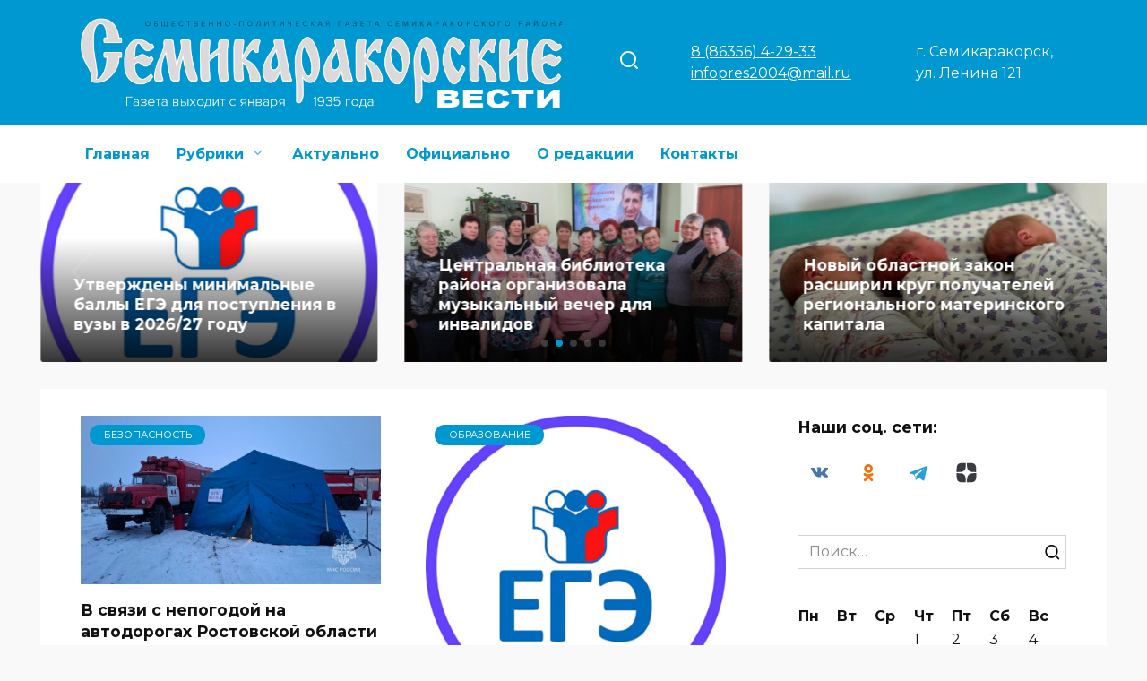

--- FILE ---
content_type: text/html; charset=UTF-8
request_url: https://semivest.ru/?post_type=post&p=22099
body_size: 24492
content:
<!doctype html>
<html lang="ru-RU" prefix="og: https://ogp.me/ns#">
<head>
	<meta charset="UTF-8">
	<meta name="viewport" content="width=device-width, initial-scale=1">

		<style>img:is([sizes="auto" i], [sizes^="auto," i]) { contain-intrinsic-size: 3000px 1500px }</style>
	
<!-- SEO от Rank Math - https://rankmath.com/ -->
<title>Семикаракорские вести - Новости Семикаракорского района</title>
<meta name="description" content="Новости Семикаракорского района"/>
<meta name="robots" content="follow, index"/>
<link rel="canonical" href="https://semivest.ru/" />
<link rel="next" href="https://semivest.ru/page/2/" />
<meta property="og:locale" content="ru_RU" />
<meta property="og:type" content="website" />
<meta property="og:title" content="Семикаракорские вести - Новости Семикаракорского района" />
<meta property="og:description" content="Новости Семикаракорского района" />
<meta property="og:url" content="https://semivest.ru/" />
<meta property="og:site_name" content="Семикаракорские вести" />
<meta name="twitter:card" content="summary_large_image" />
<meta name="twitter:title" content="Семикаракорские вести - Новости Семикаракорского района" />
<meta name="twitter:description" content="Новости Семикаракорского района" />
<script type="application/ld+json" class="rank-math-schema">{"@context":"https://schema.org","@graph":[{"@type":"Person","@id":"https://semivest.ru/#person","name":"\u0421\u0435\u043c\u0438\u043a\u0430\u0440\u0430\u043a\u043e\u0440\u0441\u043a\u0438\u0435 \u0432\u0435\u0441\u0442\u0438"},{"@type":"WebSite","@id":"https://semivest.ru/#website","url":"https://semivest.ru","name":"\u0421\u0435\u043c\u0438\u043a\u0430\u0440\u0430\u043a\u043e\u0440\u0441\u043a\u0438\u0435 \u0432\u0435\u0441\u0442\u0438","publisher":{"@id":"https://semivest.ru/#person"},"inLanguage":"ru-RU","potentialAction":{"@type":"SearchAction","target":"https://semivest.ru/?s={search_term_string}","query-input":"required name=search_term_string"}},{"@type":"CollectionPage","@id":"https://semivest.ru/#webpage","url":"https://semivest.ru/","name":"\u0421\u0435\u043c\u0438\u043a\u0430\u0440\u0430\u043a\u043e\u0440\u0441\u043a\u0438\u0435 \u0432\u0435\u0441\u0442\u0438 - \u041d\u043e\u0432\u043e\u0441\u0442\u0438 \u0421\u0435\u043c\u0438\u043a\u0430\u0440\u0430\u043a\u043e\u0440\u0441\u043a\u043e\u0433\u043e \u0440\u0430\u0439\u043e\u043d\u0430","about":{"@id":"https://semivest.ru/#person"},"isPartOf":{"@id":"https://semivest.ru/#website"},"inLanguage":"ru-RU"}]}</script>
<!-- /Rank Math WordPress SEO плагин -->

<link rel='dns-prefetch' href='//fonts.googleapis.com' />
<script type="text/javascript">
/* <![CDATA[ */
window._wpemojiSettings = {"baseUrl":"https:\/\/s.w.org\/images\/core\/emoji\/15.0.3\/72x72\/","ext":".png","svgUrl":"https:\/\/s.w.org\/images\/core\/emoji\/15.0.3\/svg\/","svgExt":".svg","source":{"concatemoji":"https:\/\/semivest.ru\/wp-includes\/js\/wp-emoji-release.min.js?ver=6.7.4"}};
/*! This file is auto-generated */
!function(i,n){var o,s,e;function c(e){try{var t={supportTests:e,timestamp:(new Date).valueOf()};sessionStorage.setItem(o,JSON.stringify(t))}catch(e){}}function p(e,t,n){e.clearRect(0,0,e.canvas.width,e.canvas.height),e.fillText(t,0,0);var t=new Uint32Array(e.getImageData(0,0,e.canvas.width,e.canvas.height).data),r=(e.clearRect(0,0,e.canvas.width,e.canvas.height),e.fillText(n,0,0),new Uint32Array(e.getImageData(0,0,e.canvas.width,e.canvas.height).data));return t.every(function(e,t){return e===r[t]})}function u(e,t,n){switch(t){case"flag":return n(e,"\ud83c\udff3\ufe0f\u200d\u26a7\ufe0f","\ud83c\udff3\ufe0f\u200b\u26a7\ufe0f")?!1:!n(e,"\ud83c\uddfa\ud83c\uddf3","\ud83c\uddfa\u200b\ud83c\uddf3")&&!n(e,"\ud83c\udff4\udb40\udc67\udb40\udc62\udb40\udc65\udb40\udc6e\udb40\udc67\udb40\udc7f","\ud83c\udff4\u200b\udb40\udc67\u200b\udb40\udc62\u200b\udb40\udc65\u200b\udb40\udc6e\u200b\udb40\udc67\u200b\udb40\udc7f");case"emoji":return!n(e,"\ud83d\udc26\u200d\u2b1b","\ud83d\udc26\u200b\u2b1b")}return!1}function f(e,t,n){var r="undefined"!=typeof WorkerGlobalScope&&self instanceof WorkerGlobalScope?new OffscreenCanvas(300,150):i.createElement("canvas"),a=r.getContext("2d",{willReadFrequently:!0}),o=(a.textBaseline="top",a.font="600 32px Arial",{});return e.forEach(function(e){o[e]=t(a,e,n)}),o}function t(e){var t=i.createElement("script");t.src=e,t.defer=!0,i.head.appendChild(t)}"undefined"!=typeof Promise&&(o="wpEmojiSettingsSupports",s=["flag","emoji"],n.supports={everything:!0,everythingExceptFlag:!0},e=new Promise(function(e){i.addEventListener("DOMContentLoaded",e,{once:!0})}),new Promise(function(t){var n=function(){try{var e=JSON.parse(sessionStorage.getItem(o));if("object"==typeof e&&"number"==typeof e.timestamp&&(new Date).valueOf()<e.timestamp+604800&&"object"==typeof e.supportTests)return e.supportTests}catch(e){}return null}();if(!n){if("undefined"!=typeof Worker&&"undefined"!=typeof OffscreenCanvas&&"undefined"!=typeof URL&&URL.createObjectURL&&"undefined"!=typeof Blob)try{var e="postMessage("+f.toString()+"("+[JSON.stringify(s),u.toString(),p.toString()].join(",")+"));",r=new Blob([e],{type:"text/javascript"}),a=new Worker(URL.createObjectURL(r),{name:"wpTestEmojiSupports"});return void(a.onmessage=function(e){c(n=e.data),a.terminate(),t(n)})}catch(e){}c(n=f(s,u,p))}t(n)}).then(function(e){for(var t in e)n.supports[t]=e[t],n.supports.everything=n.supports.everything&&n.supports[t],"flag"!==t&&(n.supports.everythingExceptFlag=n.supports.everythingExceptFlag&&n.supports[t]);n.supports.everythingExceptFlag=n.supports.everythingExceptFlag&&!n.supports.flag,n.DOMReady=!1,n.readyCallback=function(){n.DOMReady=!0}}).then(function(){return e}).then(function(){var e;n.supports.everything||(n.readyCallback(),(e=n.source||{}).concatemoji?t(e.concatemoji):e.wpemoji&&e.twemoji&&(t(e.twemoji),t(e.wpemoji)))}))}((window,document),window._wpemojiSettings);
/* ]]> */
</script>
<style id='wp-emoji-styles-inline-css' type='text/css'>

	img.wp-smiley, img.emoji {
		display: inline !important;
		border: none !important;
		box-shadow: none !important;
		height: 1em !important;
		width: 1em !important;
		margin: 0 0.07em !important;
		vertical-align: -0.1em !important;
		background: none !important;
		padding: 0 !important;
	}
</style>
<link rel='stylesheet' id='wp-block-library-css' href='https://semivest.ru/wp-includes/css/dist/block-library/style.min.css?ver=6.7.4'  media='all' />
<style id='wp-block-library-theme-inline-css' type='text/css'>
.wp-block-audio :where(figcaption){color:#555;font-size:13px;text-align:center}.is-dark-theme .wp-block-audio :where(figcaption){color:#ffffffa6}.wp-block-audio{margin:0 0 1em}.wp-block-code{border:1px solid #ccc;border-radius:4px;font-family:Menlo,Consolas,monaco,monospace;padding:.8em 1em}.wp-block-embed :where(figcaption){color:#555;font-size:13px;text-align:center}.is-dark-theme .wp-block-embed :where(figcaption){color:#ffffffa6}.wp-block-embed{margin:0 0 1em}.blocks-gallery-caption{color:#555;font-size:13px;text-align:center}.is-dark-theme .blocks-gallery-caption{color:#ffffffa6}:root :where(.wp-block-image figcaption){color:#555;font-size:13px;text-align:center}.is-dark-theme :root :where(.wp-block-image figcaption){color:#ffffffa6}.wp-block-image{margin:0 0 1em}.wp-block-pullquote{border-bottom:4px solid;border-top:4px solid;color:currentColor;margin-bottom:1.75em}.wp-block-pullquote cite,.wp-block-pullquote footer,.wp-block-pullquote__citation{color:currentColor;font-size:.8125em;font-style:normal;text-transform:uppercase}.wp-block-quote{border-left:.25em solid;margin:0 0 1.75em;padding-left:1em}.wp-block-quote cite,.wp-block-quote footer{color:currentColor;font-size:.8125em;font-style:normal;position:relative}.wp-block-quote:where(.has-text-align-right){border-left:none;border-right:.25em solid;padding-left:0;padding-right:1em}.wp-block-quote:where(.has-text-align-center){border:none;padding-left:0}.wp-block-quote.is-large,.wp-block-quote.is-style-large,.wp-block-quote:where(.is-style-plain){border:none}.wp-block-search .wp-block-search__label{font-weight:700}.wp-block-search__button{border:1px solid #ccc;padding:.375em .625em}:where(.wp-block-group.has-background){padding:1.25em 2.375em}.wp-block-separator.has-css-opacity{opacity:.4}.wp-block-separator{border:none;border-bottom:2px solid;margin-left:auto;margin-right:auto}.wp-block-separator.has-alpha-channel-opacity{opacity:1}.wp-block-separator:not(.is-style-wide):not(.is-style-dots){width:100px}.wp-block-separator.has-background:not(.is-style-dots){border-bottom:none;height:1px}.wp-block-separator.has-background:not(.is-style-wide):not(.is-style-dots){height:2px}.wp-block-table{margin:0 0 1em}.wp-block-table td,.wp-block-table th{word-break:normal}.wp-block-table :where(figcaption){color:#555;font-size:13px;text-align:center}.is-dark-theme .wp-block-table :where(figcaption){color:#ffffffa6}.wp-block-video :where(figcaption){color:#555;font-size:13px;text-align:center}.is-dark-theme .wp-block-video :where(figcaption){color:#ffffffa6}.wp-block-video{margin:0 0 1em}:root :where(.wp-block-template-part.has-background){margin-bottom:0;margin-top:0;padding:1.25em 2.375em}
</style>
<style id='classic-theme-styles-inline-css' type='text/css'>
/*! This file is auto-generated */
.wp-block-button__link{color:#fff;background-color:#32373c;border-radius:9999px;box-shadow:none;text-decoration:none;padding:calc(.667em + 2px) calc(1.333em + 2px);font-size:1.125em}.wp-block-file__button{background:#32373c;color:#fff;text-decoration:none}
</style>
<style id='global-styles-inline-css' type='text/css'>
:root{--wp--preset--aspect-ratio--square: 1;--wp--preset--aspect-ratio--4-3: 4/3;--wp--preset--aspect-ratio--3-4: 3/4;--wp--preset--aspect-ratio--3-2: 3/2;--wp--preset--aspect-ratio--2-3: 2/3;--wp--preset--aspect-ratio--16-9: 16/9;--wp--preset--aspect-ratio--9-16: 9/16;--wp--preset--color--black: #000000;--wp--preset--color--cyan-bluish-gray: #abb8c3;--wp--preset--color--white: #ffffff;--wp--preset--color--pale-pink: #f78da7;--wp--preset--color--vivid-red: #cf2e2e;--wp--preset--color--luminous-vivid-orange: #ff6900;--wp--preset--color--luminous-vivid-amber: #fcb900;--wp--preset--color--light-green-cyan: #7bdcb5;--wp--preset--color--vivid-green-cyan: #00d084;--wp--preset--color--pale-cyan-blue: #8ed1fc;--wp--preset--color--vivid-cyan-blue: #0693e3;--wp--preset--color--vivid-purple: #9b51e0;--wp--preset--gradient--vivid-cyan-blue-to-vivid-purple: linear-gradient(135deg,rgba(6,147,227,1) 0%,rgb(155,81,224) 100%);--wp--preset--gradient--light-green-cyan-to-vivid-green-cyan: linear-gradient(135deg,rgb(122,220,180) 0%,rgb(0,208,130) 100%);--wp--preset--gradient--luminous-vivid-amber-to-luminous-vivid-orange: linear-gradient(135deg,rgba(252,185,0,1) 0%,rgba(255,105,0,1) 100%);--wp--preset--gradient--luminous-vivid-orange-to-vivid-red: linear-gradient(135deg,rgba(255,105,0,1) 0%,rgb(207,46,46) 100%);--wp--preset--gradient--very-light-gray-to-cyan-bluish-gray: linear-gradient(135deg,rgb(238,238,238) 0%,rgb(169,184,195) 100%);--wp--preset--gradient--cool-to-warm-spectrum: linear-gradient(135deg,rgb(74,234,220) 0%,rgb(151,120,209) 20%,rgb(207,42,186) 40%,rgb(238,44,130) 60%,rgb(251,105,98) 80%,rgb(254,248,76) 100%);--wp--preset--gradient--blush-light-purple: linear-gradient(135deg,rgb(255,206,236) 0%,rgb(152,150,240) 100%);--wp--preset--gradient--blush-bordeaux: linear-gradient(135deg,rgb(254,205,165) 0%,rgb(254,45,45) 50%,rgb(107,0,62) 100%);--wp--preset--gradient--luminous-dusk: linear-gradient(135deg,rgb(255,203,112) 0%,rgb(199,81,192) 50%,rgb(65,88,208) 100%);--wp--preset--gradient--pale-ocean: linear-gradient(135deg,rgb(255,245,203) 0%,rgb(182,227,212) 50%,rgb(51,167,181) 100%);--wp--preset--gradient--electric-grass: linear-gradient(135deg,rgb(202,248,128) 0%,rgb(113,206,126) 100%);--wp--preset--gradient--midnight: linear-gradient(135deg,rgb(2,3,129) 0%,rgb(40,116,252) 100%);--wp--preset--font-size--small: 19.5px;--wp--preset--font-size--medium: 20px;--wp--preset--font-size--large: 36.5px;--wp--preset--font-size--x-large: 42px;--wp--preset--font-size--normal: 22px;--wp--preset--font-size--huge: 49.5px;--wp--preset--spacing--20: 0.44rem;--wp--preset--spacing--30: 0.67rem;--wp--preset--spacing--40: 1rem;--wp--preset--spacing--50: 1.5rem;--wp--preset--spacing--60: 2.25rem;--wp--preset--spacing--70: 3.38rem;--wp--preset--spacing--80: 5.06rem;--wp--preset--shadow--natural: 6px 6px 9px rgba(0, 0, 0, 0.2);--wp--preset--shadow--deep: 12px 12px 50px rgba(0, 0, 0, 0.4);--wp--preset--shadow--sharp: 6px 6px 0px rgba(0, 0, 0, 0.2);--wp--preset--shadow--outlined: 6px 6px 0px -3px rgba(255, 255, 255, 1), 6px 6px rgba(0, 0, 0, 1);--wp--preset--shadow--crisp: 6px 6px 0px rgba(0, 0, 0, 1);}:where(.is-layout-flex){gap: 0.5em;}:where(.is-layout-grid){gap: 0.5em;}body .is-layout-flex{display: flex;}.is-layout-flex{flex-wrap: wrap;align-items: center;}.is-layout-flex > :is(*, div){margin: 0;}body .is-layout-grid{display: grid;}.is-layout-grid > :is(*, div){margin: 0;}:where(.wp-block-columns.is-layout-flex){gap: 2em;}:where(.wp-block-columns.is-layout-grid){gap: 2em;}:where(.wp-block-post-template.is-layout-flex){gap: 1.25em;}:where(.wp-block-post-template.is-layout-grid){gap: 1.25em;}.has-black-color{color: var(--wp--preset--color--black) !important;}.has-cyan-bluish-gray-color{color: var(--wp--preset--color--cyan-bluish-gray) !important;}.has-white-color{color: var(--wp--preset--color--white) !important;}.has-pale-pink-color{color: var(--wp--preset--color--pale-pink) !important;}.has-vivid-red-color{color: var(--wp--preset--color--vivid-red) !important;}.has-luminous-vivid-orange-color{color: var(--wp--preset--color--luminous-vivid-orange) !important;}.has-luminous-vivid-amber-color{color: var(--wp--preset--color--luminous-vivid-amber) !important;}.has-light-green-cyan-color{color: var(--wp--preset--color--light-green-cyan) !important;}.has-vivid-green-cyan-color{color: var(--wp--preset--color--vivid-green-cyan) !important;}.has-pale-cyan-blue-color{color: var(--wp--preset--color--pale-cyan-blue) !important;}.has-vivid-cyan-blue-color{color: var(--wp--preset--color--vivid-cyan-blue) !important;}.has-vivid-purple-color{color: var(--wp--preset--color--vivid-purple) !important;}.has-black-background-color{background-color: var(--wp--preset--color--black) !important;}.has-cyan-bluish-gray-background-color{background-color: var(--wp--preset--color--cyan-bluish-gray) !important;}.has-white-background-color{background-color: var(--wp--preset--color--white) !important;}.has-pale-pink-background-color{background-color: var(--wp--preset--color--pale-pink) !important;}.has-vivid-red-background-color{background-color: var(--wp--preset--color--vivid-red) !important;}.has-luminous-vivid-orange-background-color{background-color: var(--wp--preset--color--luminous-vivid-orange) !important;}.has-luminous-vivid-amber-background-color{background-color: var(--wp--preset--color--luminous-vivid-amber) !important;}.has-light-green-cyan-background-color{background-color: var(--wp--preset--color--light-green-cyan) !important;}.has-vivid-green-cyan-background-color{background-color: var(--wp--preset--color--vivid-green-cyan) !important;}.has-pale-cyan-blue-background-color{background-color: var(--wp--preset--color--pale-cyan-blue) !important;}.has-vivid-cyan-blue-background-color{background-color: var(--wp--preset--color--vivid-cyan-blue) !important;}.has-vivid-purple-background-color{background-color: var(--wp--preset--color--vivid-purple) !important;}.has-black-border-color{border-color: var(--wp--preset--color--black) !important;}.has-cyan-bluish-gray-border-color{border-color: var(--wp--preset--color--cyan-bluish-gray) !important;}.has-white-border-color{border-color: var(--wp--preset--color--white) !important;}.has-pale-pink-border-color{border-color: var(--wp--preset--color--pale-pink) !important;}.has-vivid-red-border-color{border-color: var(--wp--preset--color--vivid-red) !important;}.has-luminous-vivid-orange-border-color{border-color: var(--wp--preset--color--luminous-vivid-orange) !important;}.has-luminous-vivid-amber-border-color{border-color: var(--wp--preset--color--luminous-vivid-amber) !important;}.has-light-green-cyan-border-color{border-color: var(--wp--preset--color--light-green-cyan) !important;}.has-vivid-green-cyan-border-color{border-color: var(--wp--preset--color--vivid-green-cyan) !important;}.has-pale-cyan-blue-border-color{border-color: var(--wp--preset--color--pale-cyan-blue) !important;}.has-vivid-cyan-blue-border-color{border-color: var(--wp--preset--color--vivid-cyan-blue) !important;}.has-vivid-purple-border-color{border-color: var(--wp--preset--color--vivid-purple) !important;}.has-vivid-cyan-blue-to-vivid-purple-gradient-background{background: var(--wp--preset--gradient--vivid-cyan-blue-to-vivid-purple) !important;}.has-light-green-cyan-to-vivid-green-cyan-gradient-background{background: var(--wp--preset--gradient--light-green-cyan-to-vivid-green-cyan) !important;}.has-luminous-vivid-amber-to-luminous-vivid-orange-gradient-background{background: var(--wp--preset--gradient--luminous-vivid-amber-to-luminous-vivid-orange) !important;}.has-luminous-vivid-orange-to-vivid-red-gradient-background{background: var(--wp--preset--gradient--luminous-vivid-orange-to-vivid-red) !important;}.has-very-light-gray-to-cyan-bluish-gray-gradient-background{background: var(--wp--preset--gradient--very-light-gray-to-cyan-bluish-gray) !important;}.has-cool-to-warm-spectrum-gradient-background{background: var(--wp--preset--gradient--cool-to-warm-spectrum) !important;}.has-blush-light-purple-gradient-background{background: var(--wp--preset--gradient--blush-light-purple) !important;}.has-blush-bordeaux-gradient-background{background: var(--wp--preset--gradient--blush-bordeaux) !important;}.has-luminous-dusk-gradient-background{background: var(--wp--preset--gradient--luminous-dusk) !important;}.has-pale-ocean-gradient-background{background: var(--wp--preset--gradient--pale-ocean) !important;}.has-electric-grass-gradient-background{background: var(--wp--preset--gradient--electric-grass) !important;}.has-midnight-gradient-background{background: var(--wp--preset--gradient--midnight) !important;}.has-small-font-size{font-size: var(--wp--preset--font-size--small) !important;}.has-medium-font-size{font-size: var(--wp--preset--font-size--medium) !important;}.has-large-font-size{font-size: var(--wp--preset--font-size--large) !important;}.has-x-large-font-size{font-size: var(--wp--preset--font-size--x-large) !important;}
:where(.wp-block-post-template.is-layout-flex){gap: 1.25em;}:where(.wp-block-post-template.is-layout-grid){gap: 1.25em;}
:where(.wp-block-columns.is-layout-flex){gap: 2em;}:where(.wp-block-columns.is-layout-grid){gap: 2em;}
:root :where(.wp-block-pullquote){font-size: 1.5em;line-height: 1.6;}
</style>
<link rel='stylesheet' id='google-fonts-css' href='https://fonts.googleapis.com/css?family=Montserrat%3A400%2C400i%2C700&#038;subset=cyrillic&#038;display=swap&#038;ver=6.7.4'  media='all' />
<link rel='stylesheet' id='reboot-style-css' href='https://semivest.ru/wp-content/themes/reboot/assets/css/style.min.css?ver=1.5.5'  media='all' />
<link rel='stylesheet' id='reboot-style-child-css' href='https://semivest.ru/wp-content/themes/reboot_child/style.css?ver=6.7.4'  media='all' />
<script type="text/javascript" src="https://semivest.ru/wp-includes/js/jquery/jquery.min.js?ver=3.7.1" id="jquery-core-js"></script>
<script type="text/javascript" src="https://semivest.ru/wp-includes/js/jquery/jquery-migrate.min.js?ver=3.4.1" id="jquery-migrate-js"></script>
<link rel="https://api.w.org/" href="https://semivest.ru/wp-json/" /><link rel="EditURI" type="application/rsd+xml" title="RSD" href="https://semivest.ru/xmlrpc.php?rsd" />
<meta name="generator" content="WordPress 6.7.4" />
<link rel="preload" href="https://semivest.ru/wp-content/themes/reboot/assets/fonts/wpshop-core.ttf" as="font" crossorigin><script>var fixed_main_menu = 'yes';</script>
    <style>.scrolltop:before{color:#0098d0}.scrolltop:before{content:"\2191"}body{background-color:#f9f9f9}::selection, .card-slider__category, .card-slider-container .swiper-pagination-bullet-active, .post-card--grid .post-card__thumbnail:before, .post-card:not(.post-card--small) .post-card__thumbnail a:before, .post-card:not(.post-card--small) .post-card__category,  .post-box--high .post-box__category span, .post-box--wide .post-box__category span, .page-separator, .pagination .nav-links .page-numbers:not(.dots):not(.current):before, .btn, .btn-primary:hover, .btn-primary:not(:disabled):not(.disabled).active, .btn-primary:not(:disabled):not(.disabled):active, .show>.btn-primary.dropdown-toggle, .comment-respond .form-submit input, .page-links__item:hover{background-color:#0098d0}.entry-image--big .entry-image__body .post-card__category a, .home-text ul:not([class])>li:before, .home-text ul.wp-block-list>li:before, .page-content ul:not([class])>li:before, .page-content ul.wp-block-list>li:before, .taxonomy-description ul:not([class])>li:before, .taxonomy-description ul.wp-block-list>li:before, .widget-area .widget_categories ul.menu li a:before, .widget-area .widget_categories ul.menu li span:before, .widget-area .widget_categories>ul li a:before, .widget-area .widget_categories>ul li span:before, .widget-area .widget_nav_menu ul.menu li a:before, .widget-area .widget_nav_menu ul.menu li span:before, .widget-area .widget_nav_menu>ul li a:before, .widget-area .widget_nav_menu>ul li span:before, .page-links .page-numbers:not(.dots):not(.current):before, .page-links .post-page-numbers:not(.dots):not(.current):before, .pagination .nav-links .page-numbers:not(.dots):not(.current):before, .pagination .nav-links .post-page-numbers:not(.dots):not(.current):before, .entry-image--full .entry-image__body .post-card__category a, .entry-image--fullscreen .entry-image__body .post-card__category a, .entry-image--wide .entry-image__body .post-card__category a{background-color:#0098d0}.comment-respond input:focus, select:focus, textarea:focus, .post-card--grid.post-card--thumbnail-no, .post-card--standard:after, .post-card--related.post-card--thumbnail-no:hover, .spoiler-box, .btn-primary, .btn-primary:hover, .btn-primary:not(:disabled):not(.disabled).active, .btn-primary:not(:disabled):not(.disabled):active, .show>.btn-primary.dropdown-toggle, .inp:focus, .entry-tag:focus, .entry-tag:hover, .search-screen .search-form .search-field:focus, .entry-content ul:not([class])>li:before, .entry-content ul.wp-block-list>li:before, .text-content ul:not([class])>li:before, .text-content ul.wp-block-list>li:before, .page-content ul:not([class])>li:before, .page-content ul.wp-block-list>li:before, .taxonomy-description ul:not([class])>li:before, .taxonomy-description ul.wp-block-list>li:before, .entry-content blockquote:not(.wpremark),
        .input:focus, input[type=color]:focus, input[type=date]:focus, input[type=datetime-local]:focus, input[type=datetime]:focus, input[type=email]:focus, input[type=month]:focus, input[type=number]:focus, input[type=password]:focus, input[type=range]:focus, input[type=search]:focus, input[type=tel]:focus, input[type=text]:focus, input[type=time]:focus, input[type=url]:focus, input[type=week]:focus, select:focus, textarea:focus{border-color:#0098d0 !important}.post-card--small .post-card__category, .post-card__author:before, .post-card__comments:before, .post-card__date:before, .post-card__like:before, .post-card__views:before, .entry-author:before, .entry-date:before, .entry-time:before, .entry-views:before, .entry-comments:before, .entry-content ol:not([class])>li:before, .entry-content ol.wp-block-list>li:before, .text-content ol:not([class])>li:before, .text-content ol.wp-block-list>li:before, .entry-content blockquote:before, .spoiler-box__title:after, .search-icon:hover:before, .search-form .search-submit:hover:before, .star-rating-item.hover,
        .comment-list .bypostauthor>.comment-body .comment-author:after,
        .breadcrumb a, .breadcrumb span,
        .search-screen .search-form .search-submit:before, 
        .star-rating--score-1:not(.hover) .star-rating-item:nth-child(1),
        .star-rating--score-2:not(.hover) .star-rating-item:nth-child(1), .star-rating--score-2:not(.hover) .star-rating-item:nth-child(2),
        .star-rating--score-3:not(.hover) .star-rating-item:nth-child(1), .star-rating--score-3:not(.hover) .star-rating-item:nth-child(2), .star-rating--score-3:not(.hover) .star-rating-item:nth-child(3),
        .star-rating--score-4:not(.hover) .star-rating-item:nth-child(1), .star-rating--score-4:not(.hover) .star-rating-item:nth-child(2), .star-rating--score-4:not(.hover) .star-rating-item:nth-child(3), .star-rating--score-4:not(.hover) .star-rating-item:nth-child(4),
        .star-rating--score-5:not(.hover) .star-rating-item:nth-child(1), .star-rating--score-5:not(.hover) .star-rating-item:nth-child(2), .star-rating--score-5:not(.hover) .star-rating-item:nth-child(3), .star-rating--score-5:not(.hover) .star-rating-item:nth-child(4), .star-rating--score-5:not(.hover) .star-rating-item:nth-child(5){color:#0098d0}a:hover, a:focus, a:active, .spanlink:hover, .entry-content a:not(.wp-block-button__link):hover, .entry-content a:not(.wp-block-button__link):focus, .entry-content a:not(.wp-block-button__link):active, .top-menu ul li>a:hover, .top-menu ul li>span:hover, .main-navigation ul li a:hover, .main-navigation ul li span:hover, .footer-navigation ul li a:hover, .footer-navigation ul li span:hover, .comment-reply-link:hover, .pseudo-link:hover, .child-categories ul li a:hover{color:#0098d0}.top-menu>ul>li>a:before, .top-menu>ul>li>span:before{background:#0098d0}.child-categories ul li a:hover, .post-box--no-thumb a:hover{border-color:#0098d0}.post-box--card:hover{box-shadow: inset 0 0 0 1px #0098d0}.post-box--card:hover{-webkit-box-shadow: inset 0 0 0 1px #0098d0}.site-header, .site-header a, .site-header .pseudo-link{color:#ffffff}.humburger span{background:#ffffff}.site-header{background-color:#0098d0}@media (min-width: 992px){.top-menu ul li .sub-menu{background-color:#0098d0}}.main-navigation, .footer-navigation, .footer-navigation .removed-link, .main-navigation .removed-link, .main-navigation ul li>a, .footer-navigation ul li>a{color:#0098d0}@media (max-width: 991px){.widget-area{display: block; margin: 0 auto}}</style>
<link rel="icon" href="https://semivest.ru/wp-content/uploads/2025/04/logo-sv-sajt-300x300-1-150x150.jpg" sizes="32x32" />
<link rel="icon" href="https://semivest.ru/wp-content/uploads/2025/04/logo-sv-sajt-300x300-1.jpg" sizes="192x192" />
<link rel="apple-touch-icon" href="https://semivest.ru/wp-content/uploads/2025/04/logo-sv-sajt-300x300-1.jpg" />
<meta name="msapplication-TileImage" content="https://semivest.ru/wp-content/uploads/2025/04/logo-sv-sajt-300x300-1.jpg" />
		<style type="text/css" id="wp-custom-css">
			@media (min-width: 768px) {
.card-slider-container, .card-slider__image {
min-height: 200px !important;
}
}


/* Изменить размер шрифта заголовков записей в встроенном слайдере */
@media (min-width: 768px) {
.card-slider__title {
  font-size: 1.1em;
}
}		</style>
		    <!--В <head> сайта один раз добавьте код загрузчика-->
<script>window.yaContextCb = window.yaContextCb || []</script>
<script src="https://yandex.ru/ads/system/context.js" async></script></head>

<body class="home blog wp-embed-responsive metaslider-plugin sidebar-right">



<div id="page" class="site">
    <a class="skip-link screen-reader-text" href="#content"><!--noindex-->Перейти к содержанию<!--/noindex--></a>

    <div class="search-screen-overlay js-search-screen-overlay"></div>
    <div class="search-screen js-search-screen">
        
<form role="search" method="get" class="search-form" action="https://semivest.ru/">
    <label>
        <span class="screen-reader-text"><!--noindex-->Search for:<!--/noindex--></span>
        <input type="search" class="search-field" placeholder="Поиск…" value="" name="s">
    </label>
    <button type="submit" class="search-submit"></button>
</form>    </div>

    

<header id="masthead" class="site-header full" itemscope itemtype="http://schema.org/WPHeader">
    <div class="site-header-inner fixed">

        <div class="humburger js-humburger"><span></span><span></span><span></span></div>

        
<div class="site-branding">

    <div class="site-logotype"><img src="https://semivest.ru/wp-content/uploads/2025/04/semivest-logo-1-1.png" width="918" height="171" alt="Семикаракорские вести"></div></div><!-- .site-branding -->                <div class="header-search">
                    <span class="search-icon js-search-icon"></span>
                </div>
                            <div class="header-html-1">
                    <a class="site-description-tel" href="tel:+78635642933"> 8 (86356) 4-29-33</a></br>


<a class="site-description-tel" href="mailto:infopres2004@mail.ru">infopres2004@mail.ru</a>                </div>
                            <div class="header-html-2">
                    г. Семикаракорск, <br> ул. Ленина 121                </div>
            
<div class="social-links">
    <div class="social-buttons social-buttons--square social-buttons--circle">

    <span class="social-button social-button--vkontakte js-link" data-href="aHR0cHM6Ly92ay5jb20vc2VtaV92ZXN0" data-target="_blank"></span><span class="social-button social-button--odnoklassniki js-link" data-href="aHR0cHM6Ly9vay5ydS9zZW1pdmVzdA==" data-target="_blank"></span><span class="social-button social-button--telegram js-link" data-href="aHR0cHM6Ly90Lm1lL3Mvc2VtaXZlc3Q=" data-target="_blank"></span><span class="social-button social-button--yandexzen js-link" data-href="aHR0cHM6Ly9kemVuLnJ1L3NlbWl2ZXN0LnJ1" data-target="_blank"></span>
    </div>
</div>


    </div>
</header><!-- #masthead -->



    
    
    <nav id="site-navigation" class="main-navigation full" itemscope itemtype="http://schema.org/SiteNavigationElement">
        <div class="main-navigation-inner fixed">
            <div class="menu-pod-shapkoj-container"><ul id="header_menu" class="menu"><li id="menu-item-40012" class="menu-item menu-item-type-custom menu-item-object-custom current-menu-item current_page_item menu-item-home menu-item-40012"><span class="removed-link">Главная</span></li>
<li id="menu-item-39305" class="menu-item menu-item-type-custom menu-item-object-custom menu-item-has-children menu-item-39305"><a href="#">Рубрики</a>
<ul class="sub-menu">
	<li id="menu-item-39275" class="menu-item menu-item-type-taxonomy menu-item-object-category menu-item-39275"><a href="https://semivest.ru/category/obshhestvo/">Общество</a></li>
	<li id="menu-item-39278" class="menu-item menu-item-type-taxonomy menu-item-object-category menu-item-39278"><a href="https://semivest.ru/category/obrazovanie/">Образование</a></li>
	<li id="menu-item-39279" class="menu-item menu-item-type-taxonomy menu-item-object-category menu-item-39279"><a href="https://semivest.ru/category/kultura/">Культура</a></li>
	<li id="menu-item-39280" class="menu-item menu-item-type-taxonomy menu-item-object-category menu-item-39280"><a href="https://semivest.ru/category/zakonodatelstvo/">Законодательство</a></li>
	<li id="menu-item-39281" class="menu-item menu-item-type-taxonomy menu-item-object-category menu-item-39281"><a href="https://semivest.ru/category/proisshestvie/">Происшествие</a></li>
	<li id="menu-item-43116" class="menu-item menu-item-type-taxonomy menu-item-object-category menu-item-43116"><a href="https://semivest.ru/category/zdravooxranenie/">Здравоохранение</a></li>
	<li id="menu-item-43114" class="menu-item menu-item-type-taxonomy menu-item-object-category menu-item-43114"><a href="https://semivest.ru/category/bezopasnost/">Безопасность</a></li>
	<li id="menu-item-43115" class="menu-item menu-item-type-taxonomy menu-item-object-category menu-item-43115"><a href="https://semivest.ru/category/blagoustrojstvo/">Благоустройство</a></li>
	<li id="menu-item-43117" class="menu-item menu-item-type-taxonomy menu-item-object-category menu-item-43117"><a href="https://semivest.ru/category/svoih-ne-brosaem/">Своих не бросаем</a></li>
	<li id="menu-item-43118" class="menu-item menu-item-type-taxonomy menu-item-object-category menu-item-43118"><a href="https://semivest.ru/category/socialnaya-sfera/">Социальная сфера</a></li>
	<li id="menu-item-43119" class="menu-item menu-item-type-taxonomy menu-item-object-category menu-item-43119"><a href="https://semivest.ru/category/sport-2/">Спорт</a></li>
</ul>
</li>
<li id="menu-item-39276" class="menu-item menu-item-type-taxonomy menu-item-object-category menu-item-39276"><a href="https://semivest.ru/category/aktualno/">Актуально</a></li>
<li id="menu-item-39291" class="menu-item menu-item-type-taxonomy menu-item-object-category menu-item-39291"><a href="https://semivest.ru/category/oficzialno/">Официально</a></li>
<li id="menu-item-39308" class="menu-item menu-item-type-post_type menu-item-object-page menu-item-39308"><a href="https://semivest.ru/o-redakczii/">О редакции</a></li>
<li id="menu-item-39311" class="menu-item menu-item-type-post_type menu-item-object-page menu-item-39311"><a href="https://semivest.ru/kontakty/">Контакты</a></li>
</ul></div>        </div>
    </nav><!-- #site-navigation -->

    

    <div class="mobile-menu-placeholder js-mobile-menu-placeholder"></div>
    
	<div class="container">
        
        <div class="card-slider-container swiper-container js-swiper-home">
            <div class="swiper-wrapper">

                
    <div class="swiper-slide">

        <a href="https://semivest.ru/2026/01/24/v-svyazi-s-nepogodoj-na-avtodorogah-rostovskoj-oblasti-rabotayut-punkty-obogreva/">
            <div class="card-slider__image"  style="background-image: url(https://semivest.ru/wp-content/uploads/2026/01/1528537e-49df-4150-82f7-036293bf5723.jpg);"></div>

            <div class="card-slider__body">
                <div class="card-slider__body-inner">
                    
                                            <div class="card-slider__title">В связи с непогодой на автодорогах Ростовской области работают пункты обогрева</div>
                    
                                    </div>
            </div>
        </a>

    </div>
    <div class="swiper-slide">

        <a href="https://semivest.ru/2026/01/24/utverzhdeny-minimalnye-bally-ege-dlya-postupleniya-v-vuzy-v-2026-27-godu/">
            <div class="card-slider__image"  style="background-image: url(https://semivest.ru/wp-content/uploads/2026/01/8ef1b78ef551488a260b0753c523292c.jpg);"></div>

            <div class="card-slider__body">
                <div class="card-slider__body-inner">
                    
                                            <div class="card-slider__title">Утверждены минимальные баллы ЕГЭ для поступления в вузы в 2026/27 году</div>
                    
                                    </div>
            </div>
        </a>

    </div>
    <div class="swiper-slide">

        <a href="https://semivest.ru/2026/01/24/czentralnaya-biblioteka-rajona-organizovala-muzykalnyj-vecher-dlya-invalidov/">
            <div class="card-slider__image"  style="background-image: url(https://semivest.ru/wp-content/uploads/2026/01/img_93518.jpg);"></div>

            <div class="card-slider__body">
                <div class="card-slider__body-inner">
                    
                                            <div class="card-slider__title">Центральная библиотека района организовала музыкальный вечер для инвалидов</div>
                    
                                    </div>
            </div>
        </a>

    </div>
    <div class="swiper-slide">

        <a href="https://semivest.ru/2026/01/24/novyj-oblastnoj-zakon-rasshiril-krug-poluchatelej-regionalnogo-materinskogo-kapitala/">
            <div class="card-slider__image"  style="background-image: url(https://semivest.ru/wp-content/uploads/2026/01/bb0b763d-04e7-4cb5-9d6a-4e0661df50b8.jpg);"></div>

            <div class="card-slider__body">
                <div class="card-slider__body-inner">
                    
                                            <div class="card-slider__title">Новый областной закон расширил круг получателей регионального материнского капитала</div>
                    
                                    </div>
            </div>
        </a>

    </div>
    <div class="swiper-slide">

        <a href="https://semivest.ru/2026/01/24/narodnye-primety-na-24-yanvarya/">
            <div class="card-slider__image"  style="background-image: url(https://semivest.ru/wp-content/uploads/2026/01/7cb1a699-0a68-4f19-a779-899756afb7e1.jpg);"></div>

            <div class="card-slider__body">
                <div class="card-slider__body-inner">
                    
                                            <div class="card-slider__title">Народные приметы на 24 января</div>
                    
                                    </div>
            </div>
        </a>

    </div>
            </div>
            <div class="swiper-pagination"></div>
            <div class="swiper-button-next swiper-button-white"></div>
            <div class="swiper-button-prev swiper-button-white"></div>
        </div>

	    
        
        </div>
    <div id="content" class="site-content fixed">

        
        <div class="site-content-inner">
	<div id="primary" class="content-area">
		<main id="main" class="site-main">

            
<div class="post-cards post-cards--vertical">

	
<div class="post-card post-card--vertical w-animate" itemscope itemtype="http://schema.org/BlogPosting" data-animate-style="fadeinup">
	<div class="post-card__thumbnail"><a href="https://semivest.ru/2026/01/24/v-svyazi-s-nepogodoj-na-avtodorogah-rostovskoj-oblasti-rabotayut-punkty-obogreva/"><img width="335" height="188" src="https://semivest.ru/wp-content/uploads/2026/01/1528537e-49df-4150-82f7-036293bf5723-335x188.jpg" class="attachment-reboot_small size-reboot_small wp-post-image" alt="" itemprop="image" decoding="async" fetchpriority="high" srcset="https://semivest.ru/wp-content/uploads/2026/01/1528537e-49df-4150-82f7-036293bf5723-335x188.jpg 335w, https://semivest.ru/wp-content/uploads/2026/01/1528537e-49df-4150-82f7-036293bf5723-300x169.jpg 300w, https://semivest.ru/wp-content/uploads/2026/01/1528537e-49df-4150-82f7-036293bf5723-768x432.jpg 768w, https://semivest.ru/wp-content/uploads/2026/01/1528537e-49df-4150-82f7-036293bf5723.jpg 1000w" sizes="(max-width: 335px) 100vw, 335px" /><span class="post-card__category"
                                  itemprop="articleSection"><span itemprop="articleSection">Безопасность</span></span></a></div><div class="post-card__title" itemprop="name"><span itemprop="headline"><a href="https://semivest.ru/2026/01/24/v-svyazi-s-nepogodoj-na-avtodorogah-rostovskoj-oblasti-rabotayut-punkty-obogreva/">В связи с непогодой на автодорогах Ростовской области работают пункты обогрева</a></span></div><div class="post-card__meta"><span class="post-card__date"><time itemprop="datePublished" datetime="2026-01-24">24.01.2026</time></span><span class="post-card__views">2</span></div><div class="post-card__description" itemprop="articleBody">В связи с прогнозируемым ухудшением погодных условий</div>
                <meta itemprop="author" content="Админ"/>
        <meta itemscope itemprop="mainEntityOfPage" itemType="https://schema.org/WebPage" itemid="https://semivest.ru/2026/01/24/v-svyazi-s-nepogodoj-na-avtodorogah-rostovskoj-oblasti-rabotayut-punkty-obogreva/" content="В связи с непогодой на автодорогах Ростовской области работают пункты обогрева">
    <meta itemprop="dateModified" content="2026-01-24">
        <div itemprop="publisher" itemscope itemtype="https://schema.org/Organization" style="display: none;"><div itemprop="logo" itemscope itemtype="https://schema.org/ImageObject"><img itemprop="url image" src="https://semivest.ru/wp-content/uploads/2025/04/semivest-logo-1-1.png" alt="Семикаракорские вести"></div><meta itemprop="name" content="Семикаракорские вести"><meta itemprop="telephone" content="Семикаракорские вести"><meta itemprop="address" content="https://semivest.ru"></div>
    </div>

<div class="post-card post-card--vertical w-animate" itemscope itemtype="http://schema.org/BlogPosting" data-animate-style="fadeinup">
	<div class="post-card__thumbnail"><a href="https://semivest.ru/2026/01/24/utverzhdeny-minimalnye-bally-ege-dlya-postupleniya-v-vuzy-v-2026-27-godu/"><img width="335" height="335" src="https://semivest.ru/wp-content/uploads/2026/01/8ef1b78ef551488a260b0753c523292c-335x335.jpg" class="attachment-reboot_small size-reboot_small wp-post-image" alt="" itemprop="image" decoding="async" srcset="https://semivest.ru/wp-content/uploads/2026/01/8ef1b78ef551488a260b0753c523292c-335x335.jpg 335w, https://semivest.ru/wp-content/uploads/2026/01/8ef1b78ef551488a260b0753c523292c-300x300.jpg 300w, https://semivest.ru/wp-content/uploads/2026/01/8ef1b78ef551488a260b0753c523292c-150x150.jpg 150w, https://semivest.ru/wp-content/uploads/2026/01/8ef1b78ef551488a260b0753c523292c-768x768.jpg 768w, https://semivest.ru/wp-content/uploads/2026/01/8ef1b78ef551488a260b0753c523292c.jpg 800w" sizes="(max-width: 335px) 100vw, 335px" /><span class="post-card__category"
                                  itemprop="articleSection"><span itemprop="articleSection">Образование</span></span></a></div><div class="post-card__title" itemprop="name"><span itemprop="headline"><a href="https://semivest.ru/2026/01/24/utverzhdeny-minimalnye-bally-ege-dlya-postupleniya-v-vuzy-v-2026-27-godu/">Утверждены минимальные баллы ЕГЭ для поступления в вузы в 2026/27 году</a></span></div><div class="post-card__meta"><span class="post-card__date"><time itemprop="datePublished" datetime="2026-01-24">24.01.2026</time></span><span class="post-card__views">8</span></div><div class="post-card__description" itemprop="articleBody">Минпросвещения РФ опубликовало приказ с минимальными</div>
                <meta itemprop="author" content="Админ"/>
        <meta itemscope itemprop="mainEntityOfPage" itemType="https://schema.org/WebPage" itemid="https://semivest.ru/2026/01/24/utverzhdeny-minimalnye-bally-ege-dlya-postupleniya-v-vuzy-v-2026-27-godu/" content="Утверждены минимальные баллы ЕГЭ для поступления в вузы в 2026/27 году">
    <meta itemprop="dateModified" content="2026-01-23">
        <div itemprop="publisher" itemscope itemtype="https://schema.org/Organization" style="display: none;"><div itemprop="logo" itemscope itemtype="https://schema.org/ImageObject"><img itemprop="url image" src="https://semivest.ru/wp-content/uploads/2025/04/semivest-logo-1-1.png" alt="Семикаракорские вести"></div><meta itemprop="name" content="Семикаракорские вести"><meta itemprop="telephone" content="Семикаракорские вести"><meta itemprop="address" content="https://semivest.ru"></div>
    </div>

<div class="post-card post-card--vertical w-animate" itemscope itemtype="http://schema.org/BlogPosting" data-animate-style="fadeinup">
	<div class="post-card__thumbnail"><a href="https://semivest.ru/2026/01/24/czentralnaya-biblioteka-rajona-organizovala-muzykalnyj-vecher-dlya-invalidov/"><img width="335" height="206" src="https://semivest.ru/wp-content/uploads/2026/01/img_93518-335x206.jpg" class="attachment-reboot_small size-reboot_small wp-post-image" alt="" itemprop="image" decoding="async" srcset="https://semivest.ru/wp-content/uploads/2026/01/img_93518-335x206.jpg 335w, https://semivest.ru/wp-content/uploads/2026/01/img_93518-300x185.jpg 300w, https://semivest.ru/wp-content/uploads/2026/01/img_93518-768x473.jpg 768w, https://semivest.ru/wp-content/uploads/2026/01/img_93518.jpg 1000w" sizes="(max-width: 335px) 100vw, 335px" /><span class="post-card__category"
                                  itemprop="articleSection"><span itemprop="articleSection">Культура</span></span></a></div><div class="post-card__title" itemprop="name"><span itemprop="headline"><a href="https://semivest.ru/2026/01/24/czentralnaya-biblioteka-rajona-organizovala-muzykalnyj-vecher-dlya-invalidov/">Центральная библиотека района организовала музыкальный вечер для инвалидов</a></span></div><div class="post-card__meta"><span class="post-card__date"><time itemprop="datePublished" datetime="2026-01-24">24.01.2026</time></span><span class="post-card__views">11</span></div><div class="post-card__description" itemprop="articleBody">В центральной библиотеке Семикаракорского района 21</div>
                <meta itemprop="author" content="Админ"/>
        <meta itemscope itemprop="mainEntityOfPage" itemType="https://schema.org/WebPage" itemid="https://semivest.ru/2026/01/24/czentralnaya-biblioteka-rajona-organizovala-muzykalnyj-vecher-dlya-invalidov/" content="Центральная библиотека района организовала музыкальный вечер для инвалидов">
    <meta itemprop="dateModified" content="2026-01-22">
        <div itemprop="publisher" itemscope itemtype="https://schema.org/Organization" style="display: none;"><div itemprop="logo" itemscope itemtype="https://schema.org/ImageObject"><img itemprop="url image" src="https://semivest.ru/wp-content/uploads/2025/04/semivest-logo-1-1.png" alt="Семикаракорские вести"></div><meta itemprop="name" content="Семикаракорские вести"><meta itemprop="telephone" content="Семикаракорские вести"><meta itemprop="address" content="https://semivest.ru"></div>
    </div>

<div class="post-card post-card--vertical w-animate" itemscope itemtype="http://schema.org/BlogPosting" data-animate-style="fadeinup">
	<div class="post-card__thumbnail"><a href="https://semivest.ru/2026/01/24/novyj-oblastnoj-zakon-rasshiril-krug-poluchatelej-regionalnogo-materinskogo-kapitala/"><img width="335" height="251" src="https://semivest.ru/wp-content/uploads/2026/01/bb0b763d-04e7-4cb5-9d6a-4e0661df50b8-335x251.jpg" class="attachment-reboot_small size-reboot_small wp-post-image" alt="" itemprop="image" decoding="async" loading="lazy" srcset="https://semivest.ru/wp-content/uploads/2026/01/bb0b763d-04e7-4cb5-9d6a-4e0661df50b8-335x251.jpg 335w, https://semivest.ru/wp-content/uploads/2026/01/bb0b763d-04e7-4cb5-9d6a-4e0661df50b8-300x225.jpg 300w, https://semivest.ru/wp-content/uploads/2026/01/bb0b763d-04e7-4cb5-9d6a-4e0661df50b8-1024x768.jpg 1024w, https://semivest.ru/wp-content/uploads/2026/01/bb0b763d-04e7-4cb5-9d6a-4e0661df50b8-768x576.jpg 768w, https://semivest.ru/wp-content/uploads/2026/01/bb0b763d-04e7-4cb5-9d6a-4e0661df50b8.jpg 1058w" sizes="auto, (max-width: 335px) 100vw, 335px" /><span class="post-card__category"
                                  itemprop="articleSection"><span itemprop="articleSection">Социальная сфера</span></span></a></div><div class="post-card__title" itemprop="name"><span itemprop="headline"><a href="https://semivest.ru/2026/01/24/novyj-oblastnoj-zakon-rasshiril-krug-poluchatelej-regionalnogo-materinskogo-kapitala/">Новый областной закон расширил круг получателей регионального материнского капитала</a></span></div><div class="post-card__meta"><span class="post-card__date"><time itemprop="datePublished" datetime="2026-01-24">24.01.2026</time></span><span class="post-card__views">9</span></div><div class="post-card__description" itemprop="articleBody">В соответствии с Областным законом от 28.</div>
                <meta itemprop="author" content="Админ"/>
        <meta itemscope itemprop="mainEntityOfPage" itemType="https://schema.org/WebPage" itemid="https://semivest.ru/2026/01/24/novyj-oblastnoj-zakon-rasshiril-krug-poluchatelej-regionalnogo-materinskogo-kapitala/" content="Новый областной закон расширил круг получателей регионального материнского капитала">
    <meta itemprop="dateModified" content="2026-01-22">
        <div itemprop="publisher" itemscope itemtype="https://schema.org/Organization" style="display: none;"><div itemprop="logo" itemscope itemtype="https://schema.org/ImageObject"><img itemprop="url image" src="https://semivest.ru/wp-content/uploads/2025/04/semivest-logo-1-1.png" alt="Семикаракорские вести"></div><meta itemprop="name" content="Семикаракорские вести"><meta itemprop="telephone" content="Семикаракорские вести"><meta itemprop="address" content="https://semivest.ru"></div>
    </div>

<div class="post-card post-card--vertical w-animate" itemscope itemtype="http://schema.org/BlogPosting" data-animate-style="fadeinup">
	<div class="post-card__thumbnail"><a href="https://semivest.ru/2026/01/24/narodnye-primety-na-24-yanvarya/"><img width="335" height="222" src="https://semivest.ru/wp-content/uploads/2026/01/7cb1a699-0a68-4f19-a779-899756afb7e1-335x222.jpg" class="attachment-reboot_small size-reboot_small wp-post-image" alt="" itemprop="image" decoding="async" loading="lazy" srcset="https://semivest.ru/wp-content/uploads/2026/01/7cb1a699-0a68-4f19-a779-899756afb7e1-335x222.jpg 335w, https://semivest.ru/wp-content/uploads/2026/01/7cb1a699-0a68-4f19-a779-899756afb7e1-300x199.jpg 300w, https://semivest.ru/wp-content/uploads/2026/01/7cb1a699-0a68-4f19-a779-899756afb7e1-768x508.jpg 768w, https://semivest.ru/wp-content/uploads/2026/01/7cb1a699-0a68-4f19-a779-899756afb7e1.jpg 1000w" sizes="auto, (max-width: 335px) 100vw, 335px" /><span class="post-card__category"
                                  itemprop="articleSection"><span itemprop="articleSection">Календарь</span></span></a></div><div class="post-card__title" itemprop="name"><span itemprop="headline"><a href="https://semivest.ru/2026/01/24/narodnye-primety-na-24-yanvarya/">Народные приметы на 24 января</a></span></div><div class="post-card__meta"><span class="post-card__date"><time itemprop="datePublished" datetime="2026-01-24">24.01.2026</time></span><span class="post-card__views">10</span></div><div class="post-card__description" itemprop="articleBody">Почему 24 января нельзя поворачиваться спиной к солнцу</div>
                <meta itemprop="author" content="Админ"/>
        <meta itemscope itemprop="mainEntityOfPage" itemType="https://schema.org/WebPage" itemid="https://semivest.ru/2026/01/24/narodnye-primety-na-24-yanvarya/" content="Народные приметы на 24 января">
    <meta itemprop="dateModified" content="2026-01-21">
        <div itemprop="publisher" itemscope itemtype="https://schema.org/Organization" style="display: none;"><div itemprop="logo" itemscope itemtype="https://schema.org/ImageObject"><img itemprop="url image" src="https://semivest.ru/wp-content/uploads/2025/04/semivest-logo-1-1.png" alt="Семикаракорские вести"></div><meta itemprop="name" content="Семикаракорские вести"><meta itemprop="telephone" content="Семикаракорские вести"><meta itemprop="address" content="https://semivest.ru"></div>
    </div>

<div class="post-card post-card--vertical w-animate" itemscope itemtype="http://schema.org/BlogPosting" data-animate-style="fadeinup">
	<div class="post-card__thumbnail"><a href="https://semivest.ru/2026/01/23/v-regionalnom-etape-vserossijskoj-olimpiady-uchastvuyut-shkolniki-semikarakorskogo-rajona/"><img width="335" height="166" src="https://semivest.ru/wp-content/uploads/2026/01/vsosh_logo-335x166.jpg" class="attachment-reboot_small size-reboot_small wp-post-image" alt="" itemprop="image" decoding="async" loading="lazy" srcset="https://semivest.ru/wp-content/uploads/2026/01/vsosh_logo-335x166.jpg 335w, https://semivest.ru/wp-content/uploads/2026/01/vsosh_logo-300x149.jpg 300w, https://semivest.ru/wp-content/uploads/2026/01/vsosh_logo-768x382.jpg 768w, https://semivest.ru/wp-content/uploads/2026/01/vsosh_logo.jpg 1000w" sizes="auto, (max-width: 335px) 100vw, 335px" /><span class="post-card__category"
                                  itemprop="articleSection"><span itemprop="articleSection">Образование</span></span></a></div><div class="post-card__title" itemprop="name"><span itemprop="headline"><a href="https://semivest.ru/2026/01/23/v-regionalnom-etape-vserossijskoj-olimpiady-uchastvuyut-shkolniki-semikarakorskogo-rajona/">В региональном этапе Всероссийской олимпиады участвуют школьники Семикаракорского района</a></span></div><div class="post-card__meta"><span class="post-card__date"><time itemprop="datePublished" datetime="2026-01-23">23.01.2026</time></span><span class="post-card__views">20</span></div><div class="post-card__description" itemprop="articleBody">В январе стартовал региональный этап Всероссийской</div>
                <meta itemprop="author" content="Админ"/>
        <meta itemscope itemprop="mainEntityOfPage" itemType="https://schema.org/WebPage" itemid="https://semivest.ru/2026/01/23/v-regionalnom-etape-vserossijskoj-olimpiady-uchastvuyut-shkolniki-semikarakorskogo-rajona/" content="В региональном этапе Всероссийской олимпиады участвуют школьники Семикаракорского района">
    <meta itemprop="dateModified" content="2026-01-21">
        <div itemprop="publisher" itemscope itemtype="https://schema.org/Organization" style="display: none;"><div itemprop="logo" itemscope itemtype="https://schema.org/ImageObject"><img itemprop="url image" src="https://semivest.ru/wp-content/uploads/2025/04/semivest-logo-1-1.png" alt="Семикаракорские вести"></div><meta itemprop="name" content="Семикаракорские вести"><meta itemprop="telephone" content="Семикаракорские вести"><meta itemprop="address" content="https://semivest.ru"></div>
    </div>

<div class="post-card post-card--vertical w-animate" itemscope itemtype="http://schema.org/BlogPosting" data-animate-style="fadeinup">
	<div class="post-card__thumbnail"><a href="https://semivest.ru/2026/01/23/poiskovyj-otryad-donskoj-predstavil-istoriyu-geroya-sapyora-mihaila-bogdanova/"><img width="335" height="177" src="https://semivest.ru/wp-content/uploads/2026/01/i-2_2-335x177.jpg" class="attachment-reboot_small size-reboot_small wp-post-image" alt="" itemprop="image" decoding="async" loading="lazy" srcset="https://semivest.ru/wp-content/uploads/2026/01/i-2_2-335x177.jpg 335w, https://semivest.ru/wp-content/uploads/2026/01/i-2_2-300x158.jpg 300w, https://semivest.ru/wp-content/uploads/2026/01/i-2_2-768x405.jpg 768w, https://semivest.ru/wp-content/uploads/2026/01/i-2_2.jpg 1000w" sizes="auto, (max-width: 335px) 100vw, 335px" /><span class="post-card__category"
                                  itemprop="articleSection"><span itemprop="articleSection">Общество</span></span></a></div><div class="post-card__title" itemprop="name"><span itemprop="headline"><a href="https://semivest.ru/2026/01/23/poiskovyj-otryad-donskoj-predstavil-istoriyu-geroya-sapyora-mihaila-bogdanova/">Поисковый отряд «Донской» представил историю героя-сапёра Михаила Богданова</a></span></div><div class="post-card__meta"><span class="post-card__date"><time itemprop="datePublished" datetime="2026-01-23">23.01.2026</time></span><span class="post-card__views">17</span></div><div class="post-card__description" itemprop="articleBody">21 января в России отмечается День инженерных войск &#8212;</div>
                <meta itemprop="author" content="Админ"/>
        <meta itemscope itemprop="mainEntityOfPage" itemType="https://schema.org/WebPage" itemid="https://semivest.ru/2026/01/23/poiskovyj-otryad-donskoj-predstavil-istoriyu-geroya-sapyora-mihaila-bogdanova/" content="Поисковый отряд «Донской» представил историю героя-сапёра Михаила Богданова">
    <meta itemprop="dateModified" content="2026-01-21">
        <div itemprop="publisher" itemscope itemtype="https://schema.org/Organization" style="display: none;"><div itemprop="logo" itemscope itemtype="https://schema.org/ImageObject"><img itemprop="url image" src="https://semivest.ru/wp-content/uploads/2025/04/semivest-logo-1-1.png" alt="Семикаракорские вести"></div><meta itemprop="name" content="Семикаракорские вести"><meta itemprop="telephone" content="Семикаракорские вести"><meta itemprop="address" content="https://semivest.ru"></div>
    </div>

<div class="post-card post-card--vertical w-animate" itemscope itemtype="http://schema.org/BlogPosting" data-animate-style="fadeinup">
	<div class="post-card__thumbnail"><a href="https://semivest.ru/2026/01/23/kamen-vletevshij-v-salon-cherez-lobovoe-steklo-ubil-voditelya-avtobusa-v-egorlykskom-rajone/"><img width="335" height="251" src="https://semivest.ru/wp-content/uploads/2026/01/ch-335x251.jpg" class="attachment-reboot_small size-reboot_small wp-post-image" alt="" itemprop="image" decoding="async" loading="lazy" srcset="https://semivest.ru/wp-content/uploads/2026/01/ch-335x251.jpg 335w, https://semivest.ru/wp-content/uploads/2026/01/ch-300x225.jpg 300w, https://semivest.ru/wp-content/uploads/2026/01/ch-768x576.jpg 768w, https://semivest.ru/wp-content/uploads/2026/01/ch.jpg 1000w" sizes="auto, (max-width: 335px) 100vw, 335px" /><span class="post-card__category"
                                  itemprop="articleSection"><span itemprop="articleSection">Происшествие</span></span></a></div><div class="post-card__title" itemprop="name"><span itemprop="headline"><a href="https://semivest.ru/2026/01/23/kamen-vletevshij-v-salon-cherez-lobovoe-steklo-ubil-voditelya-avtobusa-v-egorlykskom-rajone/">Камень, влетевший в салон через лобовое стекло, убил водителя автобуса в Егорлыкском районе</a></span></div><div class="post-card__meta"><span class="post-card__date"><time itemprop="datePublished" datetime="2026-01-23">23.01.2026</time></span><span class="post-card__views">52</span></div><div class="post-card__description" itemprop="articleBody">Правоохранительные органы выясняют детали трагического</div>
                <meta itemprop="author" content="Админ"/>
        <meta itemscope itemprop="mainEntityOfPage" itemType="https://schema.org/WebPage" itemid="https://semivest.ru/2026/01/23/kamen-vletevshij-v-salon-cherez-lobovoe-steklo-ubil-voditelya-avtobusa-v-egorlykskom-rajone/" content="Камень, влетевший в салон через лобовое стекло, убил водителя автобуса в Егорлыкском районе">
    <meta itemprop="dateModified" content="2026-01-23">
        <div itemprop="publisher" itemscope itemtype="https://schema.org/Organization" style="display: none;"><div itemprop="logo" itemscope itemtype="https://schema.org/ImageObject"><img itemprop="url image" src="https://semivest.ru/wp-content/uploads/2025/04/semivest-logo-1-1.png" alt="Семикаракорские вести"></div><meta itemprop="name" content="Семикаракорские вести"><meta itemprop="telephone" content="Семикаракорские вести"><meta itemprop="address" content="https://semivest.ru"></div>
    </div>

<div class="post-card post-card--vertical w-animate" itemscope itemtype="http://schema.org/BlogPosting" data-animate-style="fadeinup">
	<div class="post-card__thumbnail"><a href="https://semivest.ru/2026/01/23/novovvedeniya-po-okazaniyu-medpomoshhi-v-ramkah-oms-o-kotoryh-polezno-znat-kazhdomu/"><img width="335" height="164" src="https://semivest.ru/wp-content/uploads/2026/01/polis-oms-dlya-inostrannyh-grazhdan-335x164.jpg" class="attachment-reboot_small size-reboot_small wp-post-image" alt="" itemprop="image" decoding="async" loading="lazy" srcset="https://semivest.ru/wp-content/uploads/2026/01/polis-oms-dlya-inostrannyh-grazhdan-335x164.jpg 335w, https://semivest.ru/wp-content/uploads/2026/01/polis-oms-dlya-inostrannyh-grazhdan-300x147.jpg 300w, https://semivest.ru/wp-content/uploads/2026/01/polis-oms-dlya-inostrannyh-grazhdan-768x375.jpg 768w, https://semivest.ru/wp-content/uploads/2026/01/polis-oms-dlya-inostrannyh-grazhdan.jpg 790w" sizes="auto, (max-width: 335px) 100vw, 335px" /><span class="post-card__category"
                                  itemprop="articleSection"><span itemprop="articleSection">Здравоохранение</span></span></a></div><div class="post-card__title" itemprop="name"><span itemprop="headline"><a href="https://semivest.ru/2026/01/23/novovvedeniya-po-okazaniyu-medpomoshhi-v-ramkah-oms-o-kotoryh-polezno-znat-kazhdomu/">Нововведения по оказанию медпомощи в рамках ОМС, о которых полезно знать каждому</a></span></div><div class="post-card__meta"><span class="post-card__date"><time itemprop="datePublished" datetime="2026-01-23">23.01.2026</time></span><span class="post-card__views">27</span></div><div class="post-card__description" itemprop="articleBody">С января 2026 года вступили в силу ряд законов и изменений.</div>
                <meta itemprop="author" content="Админ"/>
        <meta itemscope itemprop="mainEntityOfPage" itemType="https://schema.org/WebPage" itemid="https://semivest.ru/2026/01/23/novovvedeniya-po-okazaniyu-medpomoshhi-v-ramkah-oms-o-kotoryh-polezno-znat-kazhdomu/" content="Нововведения по оказанию медпомощи в рамках ОМС, о которых полезно знать каждому">
    <meta itemprop="dateModified" content="2026-01-21">
        <div itemprop="publisher" itemscope itemtype="https://schema.org/Organization" style="display: none;"><div itemprop="logo" itemscope itemtype="https://schema.org/ImageObject"><img itemprop="url image" src="https://semivest.ru/wp-content/uploads/2025/04/semivest-logo-1-1.png" alt="Семикаракорские вести"></div><meta itemprop="name" content="Семикаракорские вести"><meta itemprop="telephone" content="Семикаракорские вести"><meta itemprop="address" content="https://semivest.ru"></div>
    </div>

<div class="post-card post-card--vertical w-animate" itemscope itemtype="http://schema.org/BlogPosting" data-animate-style="fadeinup">
	<div class="post-card__thumbnail"><a href="https://semivest.ru/2026/01/23/mezhrajonnyj-festival-rozhdestvenskaya-zvezda-sostoyalsya-v-semikarakorskom-dome-kultury/"><img width="335" height="222" src="https://semivest.ru/wp-content/uploads/2026/01/img_7902_2-335x222.jpg" class="attachment-reboot_small size-reboot_small wp-post-image" alt="" itemprop="image" decoding="async" loading="lazy" srcset="https://semivest.ru/wp-content/uploads/2026/01/img_7902_2-335x222.jpg 335w, https://semivest.ru/wp-content/uploads/2026/01/img_7902_2-300x199.jpg 300w, https://semivest.ru/wp-content/uploads/2026/01/img_7902_2-768x508.jpg 768w, https://semivest.ru/wp-content/uploads/2026/01/img_7902_2.jpg 1000w" sizes="auto, (max-width: 335px) 100vw, 335px" /><span class="post-card__category"
                                  itemprop="articleSection"><span itemprop="articleSection">Культура</span></span></a></div><div class="post-card__title" itemprop="name"><span itemprop="headline"><a href="https://semivest.ru/2026/01/23/mezhrajonnyj-festival-rozhdestvenskaya-zvezda-sostoyalsya-v-semikarakorskom-dome-kultury/">Межрайонный фестиваль &#171;Рождественская звезда&#187; состоялся в Семикаракорском Доме культуры</a></span></div><div class="post-card__meta"><span class="post-card__date"><time itemprop="datePublished" datetime="2026-01-23">23.01.2026</time></span><span class="post-card__views">18</span></div><div class="post-card__description" itemprop="articleBody">Традиционный межрайонный фестиваль «Рождественская</div>
                <meta itemprop="author" content="Админ"/>
        <meta itemscope itemprop="mainEntityOfPage" itemType="https://schema.org/WebPage" itemid="https://semivest.ru/2026/01/23/mezhrajonnyj-festival-rozhdestvenskaya-zvezda-sostoyalsya-v-semikarakorskom-dome-kultury/" content="Межрайонный фестиваль &#171;Рождественская звезда&#187; состоялся в Семикаракорском Доме культуры">
    <meta itemprop="dateModified" content="2026-01-21">
        <div itemprop="publisher" itemscope itemtype="https://schema.org/Organization" style="display: none;"><div itemprop="logo" itemscope itemtype="https://schema.org/ImageObject"><img itemprop="url image" src="https://semivest.ru/wp-content/uploads/2025/04/semivest-logo-1-1.png" alt="Семикаракорские вести"></div><meta itemprop="name" content="Семикаракорские вести"><meta itemprop="telephone" content="Семикаракорские вести"><meta itemprop="address" content="https://semivest.ru"></div>
    </div>

<div class="post-card post-card--vertical w-animate" itemscope itemtype="http://schema.org/BlogPosting" data-animate-style="fadeinup">
	<div class="post-card__thumbnail"><a href="https://semivest.ru/2026/01/23/v-semikarakorskom-rajone-policziya-proanalizirovala-prichiny-dtp-s-peshehodami/"><img width="335" height="221" src="https://semivest.ru/wp-content/uploads/2026/01/image-22-01-26-03-08-335x221.jpeg" class="attachment-reboot_small size-reboot_small wp-post-image" alt="" itemprop="image" decoding="async" loading="lazy" srcset="https://semivest.ru/wp-content/uploads/2026/01/image-22-01-26-03-08-335x221.jpeg 335w, https://semivest.ru/wp-content/uploads/2026/01/image-22-01-26-03-08-300x198.jpeg 300w, https://semivest.ru/wp-content/uploads/2026/01/image-22-01-26-03-08-768x508.jpeg 768w, https://semivest.ru/wp-content/uploads/2026/01/image-22-01-26-03-08.jpeg 870w" sizes="auto, (max-width: 335px) 100vw, 335px" /><span class="post-card__category"
                                  itemprop="articleSection"><span itemprop="articleSection">ГАИ информирует</span></span></a></div><div class="post-card__title" itemprop="name"><span itemprop="headline"><a href="https://semivest.ru/2026/01/23/v-semikarakorskom-rajone-policziya-proanalizirovala-prichiny-dtp-s-peshehodami/">В Семикаракорском районе полиция проанализировала причины ДТП с пешеходами</a></span></div><div class="post-card__meta"><span class="post-card__date"><time itemprop="datePublished" datetime="2026-01-23">23.01.2026</time></span><span class="post-card__views">25</span></div><div class="post-card__description" itemprop="articleBody">Дорожная полиция ОМВД России по Семикаракорскому району</div>
                <meta itemprop="author" content="Админ"/>
        <meta itemscope itemprop="mainEntityOfPage" itemType="https://schema.org/WebPage" itemid="https://semivest.ru/2026/01/23/v-semikarakorskom-rajone-policziya-proanalizirovala-prichiny-dtp-s-peshehodami/" content="В Семикаракорском районе полиция проанализировала причины ДТП с пешеходами">
    <meta itemprop="dateModified" content="2026-01-22">
        <div itemprop="publisher" itemscope itemtype="https://schema.org/Organization" style="display: none;"><div itemprop="logo" itemscope itemtype="https://schema.org/ImageObject"><img itemprop="url image" src="https://semivest.ru/wp-content/uploads/2025/04/semivest-logo-1-1.png" alt="Семикаракорские вести"></div><meta itemprop="name" content="Семикаракорские вести"><meta itemprop="telephone" content="Семикаракорские вести"><meta itemprop="address" content="https://semivest.ru"></div>
    </div>

<div class="post-card post-card--vertical w-animate" itemscope itemtype="http://schema.org/BlogPosting" data-animate-style="fadeinup">
	<div class="post-card__thumbnail"><a href="https://semivest.ru/2026/01/23/semikarakorskie-borczy-zavoevali-dve-medali-na-pervenstve-rostovskoj-oblasti/"><img width="335" height="272" src="https://semivest.ru/wp-content/uploads/2026/01/sadov-335x272.jpg" class="attachment-reboot_small size-reboot_small wp-post-image" alt="" itemprop="image" decoding="async" loading="lazy" srcset="https://semivest.ru/wp-content/uploads/2026/01/sadov-335x272.jpg 335w, https://semivest.ru/wp-content/uploads/2026/01/sadov-300x244.jpg 300w, https://semivest.ru/wp-content/uploads/2026/01/sadov-768x624.jpg 768w, https://semivest.ru/wp-content/uploads/2026/01/sadov.jpg 1000w" sizes="auto, (max-width: 335px) 100vw, 335px" /><span class="post-card__category"
                                  itemprop="articleSection"><span itemprop="articleSection">Спорт</span></span></a></div><div class="post-card__title" itemprop="name"><span itemprop="headline"><a href="https://semivest.ru/2026/01/23/semikarakorskie-borczy-zavoevali-dve-medali-na-pervenstve-rostovskoj-oblasti/">Семикаракорские борцы завоевали две медали на первенстве Ростовской области</a></span></div><div class="post-card__meta"><span class="post-card__date"><time itemprop="datePublished" datetime="2026-01-23">23.01.2026</time></span><span class="post-card__views">11</span></div><div class="post-card__description" itemprop="articleBody">В Ростове-на-Дону 17 января прошли состязания на первенство</div>
                <meta itemprop="author" content="Админ"/>
        <meta itemscope itemprop="mainEntityOfPage" itemType="https://schema.org/WebPage" itemid="https://semivest.ru/2026/01/23/semikarakorskie-borczy-zavoevali-dve-medali-na-pervenstve-rostovskoj-oblasti/" content="Семикаракорские борцы завоевали две медали на первенстве Ростовской области">
    <meta itemprop="dateModified" content="2026-01-21">
        <div itemprop="publisher" itemscope itemtype="https://schema.org/Organization" style="display: none;"><div itemprop="logo" itemscope itemtype="https://schema.org/ImageObject"><img itemprop="url image" src="https://semivest.ru/wp-content/uploads/2025/04/semivest-logo-1-1.png" alt="Семикаракорские вести"></div><meta itemprop="name" content="Семикаракорские вести"><meta itemprop="telephone" content="Семикаракорские вести"><meta itemprop="address" content="https://semivest.ru"></div>
    </div>

<div class="post-card post-card--vertical w-animate" itemscope itemtype="http://schema.org/BlogPosting" data-animate-style="fadeinup">
	<div class="post-card__thumbnail"><a href="https://semivest.ru/2026/01/23/v-rostovskoj-oblasti-muzhchinu-ubili-iz-za-tatuirovok/"><img width="335" height="201" src="https://semivest.ru/wp-content/uploads/2026/01/490a9ada-90a2-43a5-b99b-a79923d3a441-1-335x201.jpg" class="attachment-reboot_small size-reboot_small wp-post-image" alt="" itemprop="image" decoding="async" loading="lazy" srcset="https://semivest.ru/wp-content/uploads/2026/01/490a9ada-90a2-43a5-b99b-a79923d3a441-1-335x201.jpg 335w, https://semivest.ru/wp-content/uploads/2026/01/490a9ada-90a2-43a5-b99b-a79923d3a441-1-300x180.jpg 300w, https://semivest.ru/wp-content/uploads/2026/01/490a9ada-90a2-43a5-b99b-a79923d3a441-1-1024x615.jpg 1024w, https://semivest.ru/wp-content/uploads/2026/01/490a9ada-90a2-43a5-b99b-a79923d3a441-1-768x461.jpg 768w, https://semivest.ru/wp-content/uploads/2026/01/490a9ada-90a2-43a5-b99b-a79923d3a441-1.jpg 1053w" sizes="auto, (max-width: 335px) 100vw, 335px" /><span class="post-card__category"
                                  itemprop="articleSection"><span itemprop="articleSection">Происшествие</span></span></a></div><div class="post-card__title" itemprop="name"><span itemprop="headline"><a href="https://semivest.ru/2026/01/23/v-rostovskoj-oblasti-muzhchinu-ubili-iz-za-tatuirovok/">В Ростовской области мужчину убили из-за татуировок</a></span></div><div class="post-card__meta"><span class="post-card__date"><time itemprop="datePublished" datetime="2026-01-23">23.01.2026</time></span><span class="post-card__views">45</span></div><div class="post-card__description" itemprop="articleBody">В Ростовской области мужчина стал жертвой конфликта</div>
                <meta itemprop="author" content="Админ"/>
        <meta itemscope itemprop="mainEntityOfPage" itemType="https://schema.org/WebPage" itemid="https://semivest.ru/2026/01/23/v-rostovskoj-oblasti-muzhchinu-ubili-iz-za-tatuirovok/" content="В Ростовской области мужчину убили из-за татуировок">
    <meta itemprop="dateModified" content="2026-01-23">
        <div itemprop="publisher" itemscope itemtype="https://schema.org/Organization" style="display: none;"><div itemprop="logo" itemscope itemtype="https://schema.org/ImageObject"><img itemprop="url image" src="https://semivest.ru/wp-content/uploads/2025/04/semivest-logo-1-1.png" alt="Семикаракорские вести"></div><meta itemprop="name" content="Семикаракорские вести"><meta itemprop="telephone" content="Семикаракорские вести"><meta itemprop="address" content="https://semivest.ru"></div>
    </div>

<div class="post-card post-card--vertical w-animate" itemscope itemtype="http://schema.org/BlogPosting" data-animate-style="fadeinup">
	<div class="post-card__thumbnail"><a href="https://semivest.ru/2026/01/23/nashi-zemlyaki-ezdyat-v-rostovskij-gospital-i-sdayut-krov-dlya-spaseniya-zhizni-ranenyh-bojczov/"><img width="335" height="251" src="https://semivest.ru/wp-content/uploads/2026/01/fomichevy-5-335x251.jpg" class="attachment-reboot_small size-reboot_small wp-post-image" alt="" itemprop="image" decoding="async" loading="lazy" srcset="https://semivest.ru/wp-content/uploads/2026/01/fomichevy-5-335x251.jpg 335w, https://semivest.ru/wp-content/uploads/2026/01/fomichevy-5-300x225.jpg 300w, https://semivest.ru/wp-content/uploads/2026/01/fomichevy-5-768x576.jpg 768w, https://semivest.ru/wp-content/uploads/2026/01/fomichevy-5.jpg 1000w" sizes="auto, (max-width: 335px) 100vw, 335px" /><span class="post-card__category"
                                  itemprop="articleSection"><span itemprop="articleSection">Своих не бросаем</span></span></a></div><div class="post-card__title" itemprop="name"><span itemprop="headline"><a href="https://semivest.ru/2026/01/23/nashi-zemlyaki-ezdyat-v-rostovskij-gospital-i-sdayut-krov-dlya-spaseniya-zhizni-ranenyh-bojczov/">Наши земляки ездят в ростовский госпиталь и сдают кровь для спасения жизни раненых бойцов</a></span></div><div class="post-card__meta"><span class="post-card__date"><time itemprop="datePublished" datetime="2026-01-23">23.01.2026</time></span><span class="post-card__views">12</span></div><div class="post-card__description" itemprop="articleBody">Супруги Фомичевы из х. Жукова занялись добровольческой</div>
                <meta itemprop="author" content="Админ"/>
        <meta itemscope itemprop="mainEntityOfPage" itemType="https://schema.org/WebPage" itemid="https://semivest.ru/2026/01/23/nashi-zemlyaki-ezdyat-v-rostovskij-gospital-i-sdayut-krov-dlya-spaseniya-zhizni-ranenyh-bojczov/" content="Наши земляки ездят в ростовский госпиталь и сдают кровь для спасения жизни раненых бойцов">
    <meta itemprop="dateModified" content="2026-01-21">
        <div itemprop="publisher" itemscope itemtype="https://schema.org/Organization" style="display: none;"><div itemprop="logo" itemscope itemtype="https://schema.org/ImageObject"><img itemprop="url image" src="https://semivest.ru/wp-content/uploads/2025/04/semivest-logo-1-1.png" alt="Семикаракорские вести"></div><meta itemprop="name" content="Семикаракорские вести"><meta itemprop="telephone" content="Семикаракорские вести"><meta itemprop="address" content="https://semivest.ru"></div>
    </div>

<div class="post-card post-card--vertical w-animate" itemscope itemtype="http://schema.org/BlogPosting" data-animate-style="fadeinup">
	<div class="post-card__thumbnail"><a href="https://semivest.ru/2026/01/23/speczialnaya-voennaya-operacziya-sobytiya-23-yanvarya-2026-goda/"><img width="335" height="189" src="https://semivest.ru/wp-content/uploads/2026/01/screenshot_27-2-335x189.jpg" class="attachment-reboot_small size-reboot_small wp-post-image" alt="" itemprop="image" decoding="async" loading="lazy" srcset="https://semivest.ru/wp-content/uploads/2026/01/screenshot_27-2-335x189.jpg 335w, https://semivest.ru/wp-content/uploads/2026/01/screenshot_27-2-300x169.jpg 300w, https://semivest.ru/wp-content/uploads/2026/01/screenshot_27-2-1024x578.jpg 1024w, https://semivest.ru/wp-content/uploads/2026/01/screenshot_27-2-768x434.jpg 768w, https://semivest.ru/wp-content/uploads/2026/01/screenshot_27-2.jpg 1052w" sizes="auto, (max-width: 335px) 100vw, 335px" /><span class="post-card__category"
                                  itemprop="articleSection"><span itemprop="articleSection">Специальная военная операция</span></span></a></div><div class="post-card__title" itemprop="name"><span itemprop="headline"><a href="https://semivest.ru/2026/01/23/speczialnaya-voennaya-operacziya-sobytiya-23-yanvarya-2026-goda/">Специальная военная операция. События 23 января 2026 года</a></span></div><div class="post-card__meta"><span class="post-card__date"><time itemprop="datePublished" datetime="2026-01-23">23.01.2026</time></span><span class="post-card__views">25</span></div><div class="post-card__description" itemprop="articleBody">Стало известно о &#171;трассе смерти&#187;</div>
                <meta itemprop="author" content="Админ"/>
        <meta itemscope itemprop="mainEntityOfPage" itemType="https://schema.org/WebPage" itemid="https://semivest.ru/2026/01/23/speczialnaya-voennaya-operacziya-sobytiya-23-yanvarya-2026-goda/" content="Специальная военная операция. События 23 января 2026 года">
    <meta itemprop="dateModified" content="2026-01-23">
        <div itemprop="publisher" itemscope itemtype="https://schema.org/Organization" style="display: none;"><div itemprop="logo" itemscope itemtype="https://schema.org/ImageObject"><img itemprop="url image" src="https://semivest.ru/wp-content/uploads/2025/04/semivest-logo-1-1.png" alt="Семикаракорские вести"></div><meta itemprop="name" content="Семикаракорские вести"><meta itemprop="telephone" content="Семикаракорские вести"><meta itemprop="address" content="https://semivest.ru"></div>
    </div>

<div class="post-card post-card--vertical w-animate" itemscope itemtype="http://schema.org/BlogPosting" data-animate-style="fadeinup">
	<div class="post-card__thumbnail"><a href="https://semivest.ru/2026/01/23/narodnye-primety-na-23-yanvarya/"><img width="335" height="222" src="https://semivest.ru/wp-content/uploads/2026/01/cebd35d9-7ddf-40b9-920b-63909f313434-335x222.jpg" class="attachment-reboot_small size-reboot_small wp-post-image" alt="" itemprop="image" decoding="async" loading="lazy" srcset="https://semivest.ru/wp-content/uploads/2026/01/cebd35d9-7ddf-40b9-920b-63909f313434-335x222.jpg 335w, https://semivest.ru/wp-content/uploads/2026/01/cebd35d9-7ddf-40b9-920b-63909f313434-300x199.jpg 300w, https://semivest.ru/wp-content/uploads/2026/01/cebd35d9-7ddf-40b9-920b-63909f313434-768x508.jpg 768w, https://semivest.ru/wp-content/uploads/2026/01/cebd35d9-7ddf-40b9-920b-63909f313434.jpg 1000w" sizes="auto, (max-width: 335px) 100vw, 335px" /><span class="post-card__category"
                                  itemprop="articleSection"><span itemprop="articleSection">Календарь</span></span></a></div><div class="post-card__title" itemprop="name"><span itemprop="headline"><a href="https://semivest.ru/2026/01/23/narodnye-primety-na-23-yanvarya/">Народные приметы на 23 января</a></span></div><div class="post-card__meta"><span class="post-card__date"><time itemprop="datePublished" datetime="2026-01-23">23.01.2026</time></span><span class="post-card__views">22</span></div><div class="post-card__description" itemprop="articleBody">Что нужно делать с крошками от хлеба 23 января 23 января</div>
                <meta itemprop="author" content="Админ"/>
        <meta itemscope itemprop="mainEntityOfPage" itemType="https://schema.org/WebPage" itemid="https://semivest.ru/2026/01/23/narodnye-primety-na-23-yanvarya/" content="Народные приметы на 23 января">
    <meta itemprop="dateModified" content="2026-01-21">
        <div itemprop="publisher" itemscope itemtype="https://schema.org/Organization" style="display: none;"><div itemprop="logo" itemscope itemtype="https://schema.org/ImageObject"><img itemprop="url image" src="https://semivest.ru/wp-content/uploads/2025/04/semivest-logo-1-1.png" alt="Семикаракорские вести"></div><meta itemprop="name" content="Семикаракорские вести"><meta itemprop="telephone" content="Семикаракорские вести"><meta itemprop="address" content="https://semivest.ru"></div>
    </div>

<div class="post-card post-card--vertical w-animate" itemscope itemtype="http://schema.org/BlogPosting" data-animate-style="fadeinup">
	<div class="post-card__thumbnail"><a href="https://semivest.ru/2026/01/22/rezhim-povyshennoj-gotovnosti-v-rostove-vveli-iz-za-morozov-i-metelej/"><img width="335" height="241" src="https://semivest.ru/wp-content/uploads/2026/01/b00c37f8-8fb9-4436-a936-f4dbd8967778-335x241.jpg" class="attachment-reboot_small size-reboot_small wp-post-image" alt="" itemprop="image" decoding="async" loading="lazy" srcset="https://semivest.ru/wp-content/uploads/2026/01/b00c37f8-8fb9-4436-a936-f4dbd8967778-335x241.jpg 335w, https://semivest.ru/wp-content/uploads/2026/01/b00c37f8-8fb9-4436-a936-f4dbd8967778-300x216.jpg 300w, https://semivest.ru/wp-content/uploads/2026/01/b00c37f8-8fb9-4436-a936-f4dbd8967778-768x553.jpg 768w, https://semivest.ru/wp-content/uploads/2026/01/b00c37f8-8fb9-4436-a936-f4dbd8967778.jpg 1024w" sizes="auto, (max-width: 335px) 100vw, 335px" /><span class="post-card__category"
                                  itemprop="articleSection"><span itemprop="articleSection">Погода</span></span></a></div><div class="post-card__title" itemprop="name"><span itemprop="headline"><a href="https://semivest.ru/2026/01/22/rezhim-povyshennoj-gotovnosti-v-rostove-vveli-iz-za-morozov-i-metelej/">Режим повышенной готовности в Ростове ввели из-за морозов и метелей</a></span></div><div class="post-card__meta"><span class="post-card__date"><time itemprop="datePublished" datetime="2026-01-22">22.01.2026</time></span><span class="post-card__views">27</span></div><div class="post-card__description" itemprop="articleBody">В связи с неблагоприятными погодными условиями в Ростове</div>
                <meta itemprop="author" content="Админ"/>
        <meta itemscope itemprop="mainEntityOfPage" itemType="https://schema.org/WebPage" itemid="https://semivest.ru/2026/01/22/rezhim-povyshennoj-gotovnosti-v-rostove-vveli-iz-za-morozov-i-metelej/" content="Режим повышенной готовности в Ростове ввели из-за морозов и метелей">
    <meta itemprop="dateModified" content="2026-01-22">
        <div itemprop="publisher" itemscope itemtype="https://schema.org/Organization" style="display: none;"><div itemprop="logo" itemscope itemtype="https://schema.org/ImageObject"><img itemprop="url image" src="https://semivest.ru/wp-content/uploads/2025/04/semivest-logo-1-1.png" alt="Семикаракорские вести"></div><meta itemprop="name" content="Семикаракорские вести"><meta itemprop="telephone" content="Семикаракорские вести"><meta itemprop="address" content="https://semivest.ru"></div>
    </div>

<div class="post-card post-card--vertical w-animate" itemscope itemtype="http://schema.org/BlogPosting" data-animate-style="fadeinup">
	<div class="post-card__thumbnail"><a href="https://semivest.ru/2026/01/22/zayavlenie-ob-uchastii-v-ege-2026-goda-neobhodimo-podat-do-1-fevralya/"><img width="335" height="192" src="https://semivest.ru/wp-content/uploads/2026/01/zakanchivaetsya-priem-zayavlenij-1200x900-1-335x192.jpg" class="attachment-reboot_small size-reboot_small wp-post-image" alt="" itemprop="image" decoding="async" loading="lazy" srcset="https://semivest.ru/wp-content/uploads/2026/01/zakanchivaetsya-priem-zayavlenij-1200x900-1-335x192.jpg 335w, https://semivest.ru/wp-content/uploads/2026/01/zakanchivaetsya-priem-zayavlenij-1200x900-1-300x172.jpg 300w, https://semivest.ru/wp-content/uploads/2026/01/zakanchivaetsya-priem-zayavlenij-1200x900-1-1024x586.jpg 1024w, https://semivest.ru/wp-content/uploads/2026/01/zakanchivaetsya-priem-zayavlenij-1200x900-1-768x439.jpg 768w, https://semivest.ru/wp-content/uploads/2026/01/zakanchivaetsya-priem-zayavlenij-1200x900-1.jpg 1198w" sizes="auto, (max-width: 335px) 100vw, 335px" /><span class="post-card__category"
                                  itemprop="articleSection"><span itemprop="articleSection">Образование</span></span></a></div><div class="post-card__title" itemprop="name"><span itemprop="headline"><a href="https://semivest.ru/2026/01/22/zayavlenie-ob-uchastii-v-ege-2026-goda-neobhodimo-podat-do-1-fevralya/">Заявление об участии в ЕГЭ 2026 года необходимо подать до 1 февраля</a></span></div><div class="post-card__meta"><span class="post-card__date"><time itemprop="datePublished" datetime="2026-01-22">22.01.2026</time></span><span class="post-card__views">14</span></div><div class="post-card__description" itemprop="articleBody">Чтобы стать участником Единого государственного экзамена</div>
                <meta itemprop="author" content="Админ"/>
        <meta itemscope itemprop="mainEntityOfPage" itemType="https://schema.org/WebPage" itemid="https://semivest.ru/2026/01/22/zayavlenie-ob-uchastii-v-ege-2026-goda-neobhodimo-podat-do-1-fevralya/" content="Заявление об участии в ЕГЭ 2026 года необходимо подать до 1 февраля">
    <meta itemprop="dateModified" content="2026-01-22">
        <div itemprop="publisher" itemscope itemtype="https://schema.org/Organization" style="display: none;"><div itemprop="logo" itemscope itemtype="https://schema.org/ImageObject"><img itemprop="url image" src="https://semivest.ru/wp-content/uploads/2025/04/semivest-logo-1-1.png" alt="Семикаракорские вести"></div><meta itemprop="name" content="Семикаракорские вести"><meta itemprop="telephone" content="Семикаракорские вести"><meta itemprop="address" content="https://semivest.ru"></div>
    </div>

<div class="post-card post-card--vertical w-animate" itemscope itemtype="http://schema.org/BlogPosting" data-animate-style="fadeinup">
	<div class="post-card__thumbnail"><a href="https://semivest.ru/2026/01/22/monitoring-ozimyh-kultur-v-rostovskoj-oblasti-prodolzhaetsya/"><img width="335" height="188" src="https://semivest.ru/wp-content/uploads/2026/01/ozimye-335x188.jpg" class="attachment-reboot_small size-reboot_small wp-post-image" alt="" itemprop="image" decoding="async" loading="lazy" srcset="https://semivest.ru/wp-content/uploads/2026/01/ozimye-335x188.jpg 335w, https://semivest.ru/wp-content/uploads/2026/01/ozimye-300x169.jpg 300w, https://semivest.ru/wp-content/uploads/2026/01/ozimye-1024x576.jpg 1024w, https://semivest.ru/wp-content/uploads/2026/01/ozimye-768x432.jpg 768w, https://semivest.ru/wp-content/uploads/2026/01/ozimye.jpg 1280w" sizes="auto, (max-width: 335px) 100vw, 335px" /><span class="post-card__category"
                                  itemprop="articleSection"><span itemprop="articleSection">Сельское хозяйство</span></span></a></div><div class="post-card__title" itemprop="name"><span itemprop="headline"><a href="https://semivest.ru/2026/01/22/monitoring-ozimyh-kultur-v-rostovskoj-oblasti-prodolzhaetsya/">Мониторинг озимых культур в Ростовской области продолжается</a></span></div><div class="post-card__meta"><span class="post-card__date"><time itemprop="datePublished" datetime="2026-01-22">22.01.2026</time></span><span class="post-card__views">7</span></div><div class="post-card__description" itemprop="articleBody">В Ростовской области ведется постоянное наблюдение</div>
                <meta itemprop="author" content="Админ"/>
        <meta itemscope itemprop="mainEntityOfPage" itemType="https://schema.org/WebPage" itemid="https://semivest.ru/2026/01/22/monitoring-ozimyh-kultur-v-rostovskoj-oblasti-prodolzhaetsya/" content="Мониторинг озимых культур в Ростовской области продолжается">
    <meta itemprop="dateModified" content="2026-01-21">
        <div itemprop="publisher" itemscope itemtype="https://schema.org/Organization" style="display: none;"><div itemprop="logo" itemscope itemtype="https://schema.org/ImageObject"><img itemprop="url image" src="https://semivest.ru/wp-content/uploads/2025/04/semivest-logo-1-1.png" alt="Семикаракорские вести"></div><meta itemprop="name" content="Семикаракорские вести"><meta itemprop="telephone" content="Семикаракорские вести"><meta itemprop="address" content="https://semivest.ru"></div>
    </div>

<div class="post-card post-card--vertical w-animate" itemscope itemtype="http://schema.org/BlogPosting" data-animate-style="fadeinup">
	<div class="post-card__thumbnail"><a href="https://semivest.ru/2026/01/22/uchenicza-shkoly-%e2%84%963-vyshla-v-oblastnoj-etap-vserossijskogo-festivalya/"><img width="335" height="217" src="https://semivest.ru/wp-content/uploads/2026/01/7ya-335x217.jpg" class="attachment-reboot_small size-reboot_small wp-post-image" alt="" itemprop="image" decoding="async" loading="lazy" srcset="https://semivest.ru/wp-content/uploads/2026/01/7ya-335x217.jpg 335w, https://semivest.ru/wp-content/uploads/2026/01/7ya-300x194.jpg 300w, https://semivest.ru/wp-content/uploads/2026/01/7ya-768x497.jpg 768w, https://semivest.ru/wp-content/uploads/2026/01/7ya.jpg 928w" sizes="auto, (max-width: 335px) 100vw, 335px" /><span class="post-card__category"
                                  itemprop="articleSection"><span itemprop="articleSection">Конкурс</span></span></a></div><div class="post-card__title" itemprop="name"><span itemprop="headline"><a href="https://semivest.ru/2026/01/22/uchenicza-shkoly-%e2%84%963-vyshla-v-oblastnoj-etap-vserossijskogo-festivalya/">Ученица школы №3 вышла в областной этап всероссийского фестиваля</a></span></div><div class="post-card__meta"><span class="post-card__date"><time itemprop="datePublished" datetime="2026-01-22">22.01.2026</time></span><span class="post-card__views">24</span></div><div class="post-card__description" itemprop="articleBody">В Семикаракорском районе подвели итоги муниципального</div>
                <meta itemprop="author" content="Админ"/>
        <meta itemscope itemprop="mainEntityOfPage" itemType="https://schema.org/WebPage" itemid="https://semivest.ru/2026/01/22/uchenicza-shkoly-%e2%84%963-vyshla-v-oblastnoj-etap-vserossijskogo-festivalya/" content="Ученица школы №3 вышла в областной этап всероссийского фестиваля">
    <meta itemprop="dateModified" content="2026-01-21">
        <div itemprop="publisher" itemscope itemtype="https://schema.org/Organization" style="display: none;"><div itemprop="logo" itemscope itemtype="https://schema.org/ImageObject"><img itemprop="url image" src="https://semivest.ru/wp-content/uploads/2025/04/semivest-logo-1-1.png" alt="Семикаракорские вести"></div><meta itemprop="name" content="Семикаракорские вести"><meta itemprop="telephone" content="Семикаракорские вести"><meta itemprop="address" content="https://semivest.ru"></div>
    </div>

<div class="post-card post-card--vertical w-animate" itemscope itemtype="http://schema.org/BlogPosting" data-animate-style="fadeinup">
	<div class="post-card__thumbnail"><a href="https://semivest.ru/2026/01/22/sfr-po-rostovskoj-oblasti-avtomatiziruet-naznachenie-pensij-cherez-gosuslugi/"><img width="335" height="223" src="https://semivest.ru/wp-content/uploads/2026/01/krupnym-planom-starsaa-para-vo-vrema-obucenia-335x223.jpg" class="attachment-reboot_small size-reboot_small wp-post-image" alt="" itemprop="image" decoding="async" loading="lazy" srcset="https://semivest.ru/wp-content/uploads/2026/01/krupnym-planom-starsaa-para-vo-vrema-obucenia-335x223.jpg 335w, https://semivest.ru/wp-content/uploads/2026/01/krupnym-planom-starsaa-para-vo-vrema-obucenia-300x200.jpg 300w, https://semivest.ru/wp-content/uploads/2026/01/krupnym-planom-starsaa-para-vo-vrema-obucenia-768x512.jpg 768w, https://semivest.ru/wp-content/uploads/2026/01/krupnym-planom-starsaa-para-vo-vrema-obucenia.jpg 1000w" sizes="auto, (max-width: 335px) 100vw, 335px" /><span class="post-card__category"
                                  itemprop="articleSection"><span itemprop="articleSection">Социальная сфера</span></span></a></div><div class="post-card__title" itemprop="name"><span itemprop="headline"><a href="https://semivest.ru/2026/01/22/sfr-po-rostovskoj-oblasti-avtomatiziruet-naznachenie-pensij-cherez-gosuslugi/">СФР по Ростовской области автоматизирует назначение пенсий через «Госуслуги»</a></span></div><div class="post-card__meta"><span class="post-card__date"><time itemprop="datePublished" datetime="2026-01-22">22.01.2026</time></span><span class="post-card__views">20</span></div><div class="post-card__description" itemprop="articleBody">В 2026 году на страховую пенсию по старости смогут</div>
                <meta itemprop="author" content="Админ"/>
        <meta itemscope itemprop="mainEntityOfPage" itemType="https://schema.org/WebPage" itemid="https://semivest.ru/2026/01/22/sfr-po-rostovskoj-oblasti-avtomatiziruet-naznachenie-pensij-cherez-gosuslugi/" content="СФР по Ростовской области автоматизирует назначение пенсий через «Госуслуги»">
    <meta itemprop="dateModified" content="2026-01-21">
        <div itemprop="publisher" itemscope itemtype="https://schema.org/Organization" style="display: none;"><div itemprop="logo" itemscope itemtype="https://schema.org/ImageObject"><img itemprop="url image" src="https://semivest.ru/wp-content/uploads/2025/04/semivest-logo-1-1.png" alt="Семикаракорские вести"></div><meta itemprop="name" content="Семикаракорские вести"><meta itemprop="telephone" content="Семикаракорские вести"><meta itemprop="address" content="https://semivest.ru"></div>
    </div>

<div class="post-card post-card--vertical w-animate" itemscope itemtype="http://schema.org/BlogPosting" data-animate-style="fadeinup">
	<div class="post-card__thumbnail"><a href="https://semivest.ru/2026/01/22/narodnyj-front-peredal-voinskim-podrazdeleniyam-5000-dronov/"><img width="335" height="223" src="https://semivest.ru/wp-content/uploads/2026/01/dsc07202-335x223.jpg" class="attachment-reboot_small size-reboot_small wp-post-image" alt="" itemprop="image" decoding="async" loading="lazy" srcset="https://semivest.ru/wp-content/uploads/2026/01/dsc07202-335x223.jpg 335w, https://semivest.ru/wp-content/uploads/2026/01/dsc07202-300x200.jpg 300w, https://semivest.ru/wp-content/uploads/2026/01/dsc07202-768x511.jpg 768w, https://semivest.ru/wp-content/uploads/2026/01/dsc07202.jpg 1000w" sizes="auto, (max-width: 335px) 100vw, 335px" /><span class="post-card__category"
                                  itemprop="articleSection"><span itemprop="articleSection">Своих не бросаем</span></span></a></div><div class="post-card__title" itemprop="name"><span itemprop="headline"><a href="https://semivest.ru/2026/01/22/narodnyj-front-peredal-voinskim-podrazdeleniyam-5000-dronov/">Народный фронт передал воинским подразделениям 5000 дронов</a></span></div><div class="post-card__meta"><span class="post-card__date"><time itemprop="datePublished" datetime="2026-01-22">22.01.2026</time></span><span class="post-card__views">11</span></div><div class="post-card__description" itemprop="articleBody">Народный фронт передал военным на СВО более 5000 дронов</div>
                <meta itemprop="author" content="Админ"/>
        <meta itemscope itemprop="mainEntityOfPage" itemType="https://schema.org/WebPage" itemid="https://semivest.ru/2026/01/22/narodnyj-front-peredal-voinskim-podrazdeleniyam-5000-dronov/" content="Народный фронт передал воинским подразделениям 5000 дронов">
    <meta itemprop="dateModified" content="2026-01-21">
        <div itemprop="publisher" itemscope itemtype="https://schema.org/Organization" style="display: none;"><div itemprop="logo" itemscope itemtype="https://schema.org/ImageObject"><img itemprop="url image" src="https://semivest.ru/wp-content/uploads/2025/04/semivest-logo-1-1.png" alt="Семикаракорские вести"></div><meta itemprop="name" content="Семикаракорские вести"><meta itemprop="telephone" content="Семикаракорские вести"><meta itemprop="address" content="https://semivest.ru"></div>
    </div>

<div class="post-card post-card--vertical w-animate" itemscope itemtype="http://schema.org/BlogPosting" data-animate-style="fadeinup">
	<div class="post-card__thumbnail"><a href="https://semivest.ru/2026/01/22/v-stanicze-kochetovskoj-otmetili-83-yu-godovshhinu-osvobozhdeniya-ot-okkupaczii/"><img width="335" height="207" src="https://semivest.ru/wp-content/uploads/2026/01/1fya-335x207.jpg" class="attachment-reboot_small size-reboot_small wp-post-image" alt="" itemprop="image" decoding="async" loading="lazy" srcset="https://semivest.ru/wp-content/uploads/2026/01/1fya-335x207.jpg 335w, https://semivest.ru/wp-content/uploads/2026/01/1fya-300x186.jpg 300w, https://semivest.ru/wp-content/uploads/2026/01/1fya-768x476.jpg 768w, https://semivest.ru/wp-content/uploads/2026/01/1fya.jpg 872w" sizes="auto, (max-width: 335px) 100vw, 335px" /><span class="post-card__category"
                                  itemprop="articleSection"><span itemprop="articleSection">Общество</span></span></a></div><div class="post-card__title" itemprop="name"><span itemprop="headline"><a href="https://semivest.ru/2026/01/22/v-stanicze-kochetovskoj-otmetili-83-yu-godovshhinu-osvobozhdeniya-ot-okkupaczii/">В станице Кочетовской отметили 83-ю годовщину освобождения от оккупации</a></span></div><div class="post-card__meta"><span class="post-card__date"><time itemprop="datePublished" datetime="2026-01-22">22.01.2026</time></span><span class="post-card__views">11</span></div><div class="post-card__description" itemprop="articleBody">В станице Кочетовской Семикаракорского района 20 января</div>
                <meta itemprop="author" content="Админ"/>
        <meta itemscope itemprop="mainEntityOfPage" itemType="https://schema.org/WebPage" itemid="https://semivest.ru/2026/01/22/v-stanicze-kochetovskoj-otmetili-83-yu-godovshhinu-osvobozhdeniya-ot-okkupaczii/" content="В станице Кочетовской отметили 83-ю годовщину освобождения от оккупации">
    <meta itemprop="dateModified" content="2026-01-21">
        <div itemprop="publisher" itemscope itemtype="https://schema.org/Organization" style="display: none;"><div itemprop="logo" itemscope itemtype="https://schema.org/ImageObject"><img itemprop="url image" src="https://semivest.ru/wp-content/uploads/2025/04/semivest-logo-1-1.png" alt="Семикаракорские вести"></div><meta itemprop="name" content="Семикаракорские вести"><meta itemprop="telephone" content="Семикаракорские вести"><meta itemprop="address" content="https://semivest.ru"></div>
    </div>

<div class="post-card post-card--vertical w-animate" itemscope itemtype="http://schema.org/BlogPosting" data-animate-style="fadeinup">
	<div class="post-card__thumbnail"><a href="https://semivest.ru/2026/01/22/aktivisty-dvizheniya-pervyh-izuchili-professii-v-agrotehnologicheskom-tehnikume/"><img width="335" height="170" src="https://semivest.ru/wp-content/uploads/2026/01/6ya-335x170.jpg" class="attachment-reboot_small size-reboot_small wp-post-image" alt="" itemprop="image" decoding="async" loading="lazy" srcset="https://semivest.ru/wp-content/uploads/2026/01/6ya-335x170.jpg 335w, https://semivest.ru/wp-content/uploads/2026/01/6ya-300x152.jpg 300w, https://semivest.ru/wp-content/uploads/2026/01/6ya-768x389.jpg 768w, https://semivest.ru/wp-content/uploads/2026/01/6ya.jpg 1000w" sizes="auto, (max-width: 335px) 100vw, 335px" /><span class="post-card__category"
                                  itemprop="articleSection"><span itemprop="articleSection">Образование</span></span></a></div><div class="post-card__title" itemprop="name"><span itemprop="headline"><a href="https://semivest.ru/2026/01/22/aktivisty-dvizheniya-pervyh-izuchili-professii-v-agrotehnologicheskom-tehnikume/">Активисты Движения первых изучили профессии в агротехнологическом техникуме</a></span></div><div class="post-card__meta"><span class="post-card__date"><time itemprop="datePublished" datetime="2026-01-22">22.01.2026</time></span><span class="post-card__views">23</span></div><div class="post-card__description" itemprop="articleBody">В преддверии празднования Дня студента, члены Движения</div>
                <meta itemprop="author" content="Админ"/>
        <meta itemscope itemprop="mainEntityOfPage" itemType="https://schema.org/WebPage" itemid="https://semivest.ru/2026/01/22/aktivisty-dvizheniya-pervyh-izuchili-professii-v-agrotehnologicheskom-tehnikume/" content="Активисты Движения первых изучили профессии в агротехнологическом техникуме">
    <meta itemprop="dateModified" content="2026-01-21">
        <div itemprop="publisher" itemscope itemtype="https://schema.org/Organization" style="display: none;"><div itemprop="logo" itemscope itemtype="https://schema.org/ImageObject"><img itemprop="url image" src="https://semivest.ru/wp-content/uploads/2025/04/semivest-logo-1-1.png" alt="Семикаракорские вести"></div><meta itemprop="name" content="Семикаракорские вести"><meta itemprop="telephone" content="Семикаракорские вести"><meta itemprop="address" content="https://semivest.ru"></div>
    </div>

<div class="post-card post-card--vertical w-animate" itemscope itemtype="http://schema.org/BlogPosting" data-animate-style="fadeinup">
	<div class="post-card__thumbnail"><a href="https://semivest.ru/2026/01/22/speczialnaya-voennaya-operacziya-sobytiya-22-yanvarya-2026-goda/"><img width="335" height="188" src="https://semivest.ru/wp-content/uploads/2026/01/svo-6-okt-25-03-335x188.jpg" class="attachment-reboot_small size-reboot_small wp-post-image" alt="" itemprop="image" decoding="async" loading="lazy" srcset="https://semivest.ru/wp-content/uploads/2026/01/svo-6-okt-25-03-335x188.jpg 335w, https://semivest.ru/wp-content/uploads/2026/01/svo-6-okt-25-03-300x168.jpg 300w, https://semivest.ru/wp-content/uploads/2026/01/svo-6-okt-25-03-768x431.jpg 768w, https://semivest.ru/wp-content/uploads/2026/01/svo-6-okt-25-03.jpg 1023w" sizes="auto, (max-width: 335px) 100vw, 335px" /><span class="post-card__category"
                                  itemprop="articleSection"><span itemprop="articleSection">Специальная военная операция</span></span></a></div><div class="post-card__title" itemprop="name"><span itemprop="headline"><a href="https://semivest.ru/2026/01/22/speczialnaya-voennaya-operacziya-sobytiya-22-yanvarya-2026-goda/">Специальная военная операция. События 22 января 2026 года</a></span></div><div class="post-card__meta"><span class="post-card__date"><time itemprop="datePublished" datetime="2026-01-22">22.01.2026</time></span><span class="post-card__views">16</span></div><div class="post-card__description" itemprop="articleBody">Героями России стали 472 участника СВО С начала СВО</div>
                <meta itemprop="author" content="Админ"/>
        <meta itemscope itemprop="mainEntityOfPage" itemType="https://schema.org/WebPage" itemid="https://semivest.ru/2026/01/22/speczialnaya-voennaya-operacziya-sobytiya-22-yanvarya-2026-goda/" content="Специальная военная операция. События 22 января 2026 года">
    <meta itemprop="dateModified" content="2026-01-22">
        <div itemprop="publisher" itemscope itemtype="https://schema.org/Organization" style="display: none;"><div itemprop="logo" itemscope itemtype="https://schema.org/ImageObject"><img itemprop="url image" src="https://semivest.ru/wp-content/uploads/2025/04/semivest-logo-1-1.png" alt="Семикаракорские вести"></div><meta itemprop="name" content="Семикаракорские вести"><meta itemprop="telephone" content="Семикаракорские вести"><meta itemprop="address" content="https://semivest.ru"></div>
    </div>

<div class="post-card post-card--vertical w-animate" itemscope itemtype="http://schema.org/BlogPosting" data-animate-style="fadeinup">
	<div class="post-card__thumbnail"><a href="https://semivest.ru/2026/01/22/vyshel-v-svet-svezhij-nomer-gazety-semikarakorskie-vesti-138/"><img width="335" height="188" src="https://semivest.ru/wp-content/uploads/2026/01/dacf73f0-714d-412c-8043-85f8945e66b1-335x188.webp" class="attachment-reboot_small size-reboot_small wp-post-image" alt="" itemprop="image" decoding="async" loading="lazy" srcset="https://semivest.ru/wp-content/uploads/2026/01/dacf73f0-714d-412c-8043-85f8945e66b1-335x188.webp 335w, https://semivest.ru/wp-content/uploads/2026/01/dacf73f0-714d-412c-8043-85f8945e66b1-300x169.webp 300w, https://semivest.ru/wp-content/uploads/2026/01/dacf73f0-714d-412c-8043-85f8945e66b1-1024x576.webp 1024w, https://semivest.ru/wp-content/uploads/2026/01/dacf73f0-714d-412c-8043-85f8945e66b1-768x432.webp 768w, https://semivest.ru/wp-content/uploads/2026/01/dacf73f0-714d-412c-8043-85f8945e66b1.webp 1156w" sizes="auto, (max-width: 335px) 100vw, 335px" /><span class="post-card__category"
                                  itemprop="articleSection"><span itemprop="articleSection">Анонс</span></span></a></div><div class="post-card__title" itemprop="name"><span itemprop="headline"><a href="https://semivest.ru/2026/01/22/vyshel-v-svet-svezhij-nomer-gazety-semikarakorskie-vesti-138/">Вышел в свет свежий номер газеты «Семикаракорские вести»</a></span></div><div class="post-card__meta"><span class="post-card__date"><time itemprop="datePublished" datetime="2026-01-22">22.01.2026</time></span><span class="post-card__views">16</span></div><div class="post-card__description" itemprop="articleBody">В новом выпуске от 22 января 2026 года читайте:фестиваль &#171;</div>
                <meta itemprop="author" content="Админ"/>
        <meta itemscope itemprop="mainEntityOfPage" itemType="https://schema.org/WebPage" itemid="https://semivest.ru/2026/01/22/vyshel-v-svet-svezhij-nomer-gazety-semikarakorskie-vesti-138/" content="Вышел в свет свежий номер газеты «Семикаракорские вести»">
    <meta itemprop="dateModified" content="2026-01-21">
        <div itemprop="publisher" itemscope itemtype="https://schema.org/Organization" style="display: none;"><div itemprop="logo" itemscope itemtype="https://schema.org/ImageObject"><img itemprop="url image" src="https://semivest.ru/wp-content/uploads/2025/04/semivest-logo-1-1.png" alt="Семикаракорские вести"></div><meta itemprop="name" content="Семикаракорские вести"><meta itemprop="telephone" content="Семикаракорские вести"><meta itemprop="address" content="https://semivest.ru"></div>
    </div>

<div class="post-card post-card--vertical w-animate" itemscope itemtype="http://schema.org/BlogPosting" data-animate-style="fadeinup">
	<div class="post-card__thumbnail"><a href="https://semivest.ru/2026/01/22/narodnye-primety-na-22-yanvarya/"><img width="335" height="188" src="https://semivest.ru/wp-content/uploads/2026/01/baec5548-6657-4436-8a03-0029a300f43c-335x188.jpg" class="attachment-reboot_small size-reboot_small wp-post-image" alt="" itemprop="image" decoding="async" loading="lazy" srcset="https://semivest.ru/wp-content/uploads/2026/01/baec5548-6657-4436-8a03-0029a300f43c-335x188.jpg 335w, https://semivest.ru/wp-content/uploads/2026/01/baec5548-6657-4436-8a03-0029a300f43c-300x169.jpg 300w, https://semivest.ru/wp-content/uploads/2026/01/baec5548-6657-4436-8a03-0029a300f43c-768x432.jpg 768w, https://semivest.ru/wp-content/uploads/2026/01/baec5548-6657-4436-8a03-0029a300f43c.jpg 1000w" sizes="auto, (max-width: 335px) 100vw, 335px" /><span class="post-card__category"
                                  itemprop="articleSection"><span itemprop="articleSection">Календарь</span></span></a></div><div class="post-card__title" itemprop="name"><span itemprop="headline"><a href="https://semivest.ru/2026/01/22/narodnye-primety-na-22-yanvarya/">Народные приметы на 22 января</a></span></div><div class="post-card__meta"><span class="post-card__date"><time itemprop="datePublished" datetime="2026-01-22">22.01.2026</time></span><span class="post-card__views">16</span></div><div class="post-card__description" itemprop="articleBody">Почему 22 января нужно заниматься домашними делами</div>
                <meta itemprop="author" content="Админ"/>
        <meta itemscope itemprop="mainEntityOfPage" itemType="https://schema.org/WebPage" itemid="https://semivest.ru/2026/01/22/narodnye-primety-na-22-yanvarya/" content="Народные приметы на 22 января">
    <meta itemprop="dateModified" content="2026-01-19">
        <div itemprop="publisher" itemscope itemtype="https://schema.org/Organization" style="display: none;"><div itemprop="logo" itemscope itemtype="https://schema.org/ImageObject"><img itemprop="url image" src="https://semivest.ru/wp-content/uploads/2025/04/semivest-logo-1-1.png" alt="Семикаракорские вести"></div><meta itemprop="name" content="Семикаракорские вести"><meta itemprop="telephone" content="Семикаракорские вести"><meta itemprop="address" content="https://semivest.ru"></div>
    </div>

<div class="post-card post-card--vertical w-animate" itemscope itemtype="http://schema.org/BlogPosting" data-animate-style="fadeinup">
	<div class="post-card__thumbnail"><a href="https://semivest.ru/2026/01/21/ne-tolko-prava-no-i-otvetstvennost-policzejskie-proveli-besedu-so-shkolnikami/"><img width="335" height="189" src="https://semivest.ru/wp-content/uploads/2026/01/7ss-335x189.jpg" class="attachment-reboot_small size-reboot_small wp-post-image" alt="" itemprop="image" decoding="async" loading="lazy" srcset="https://semivest.ru/wp-content/uploads/2026/01/7ss-335x189.jpg 335w, https://semivest.ru/wp-content/uploads/2026/01/7ss-300x170.jpg 300w, https://semivest.ru/wp-content/uploads/2026/01/7ss-1024x579.jpg 1024w, https://semivest.ru/wp-content/uploads/2026/01/7ss-768x434.jpg 768w, https://semivest.ru/wp-content/uploads/2026/01/7ss.jpg 1044w" sizes="auto, (max-width: 335px) 100vw, 335px" /><span class="post-card__category"
                                  itemprop="articleSection"><span itemprop="articleSection">Безопасность</span></span></a></div><div class="post-card__title" itemprop="name"><span itemprop="headline"><a href="https://semivest.ru/2026/01/21/ne-tolko-prava-no-i-otvetstvennost-policzejskie-proveli-besedu-so-shkolnikami/">Не только права, но и ответственность: полицейские провели беседу со школьниками</a></span></div><div class="post-card__meta"><span class="post-card__date"><time itemprop="datePublished" datetime="2026-01-21">21.01.2026</time></span><span class="post-card__views">18</span></div><div class="post-card__description" itemprop="articleBody">Инспекторы поговорили с подростками о безопасности</div>
                <meta itemprop="author" content="Админ"/>
        <meta itemscope itemprop="mainEntityOfPage" itemType="https://schema.org/WebPage" itemid="https://semivest.ru/2026/01/21/ne-tolko-prava-no-i-otvetstvennost-policzejskie-proveli-besedu-so-shkolnikami/" content="Не только права, но и ответственность: полицейские провели беседу со школьниками">
    <meta itemprop="dateModified" content="2026-01-21">
        <div itemprop="publisher" itemscope itemtype="https://schema.org/Organization" style="display: none;"><div itemprop="logo" itemscope itemtype="https://schema.org/ImageObject"><img itemprop="url image" src="https://semivest.ru/wp-content/uploads/2025/04/semivest-logo-1-1.png" alt="Семикаракорские вести"></div><meta itemprop="name" content="Семикаракорские вести"><meta itemprop="telephone" content="Семикаракорские вести"><meta itemprop="address" content="https://semivest.ru"></div>
    </div>

<div class="post-card post-card--vertical w-animate" itemscope itemtype="http://schema.org/BlogPosting" data-animate-style="fadeinup">
	<div class="post-card__thumbnail"><a href="https://semivest.ru/2026/01/21/akademiya-agroturizma-obyavlyaet-nabor-zhelayushhih-nachat-svoj-biznes-na-zemle/"><img width="335" height="223" src="https://semivest.ru/wp-content/uploads/2026/01/agroturizm-2-335x223.jpg" class="attachment-reboot_small size-reboot_small wp-post-image" alt="" itemprop="image" decoding="async" loading="lazy" srcset="https://semivest.ru/wp-content/uploads/2026/01/agroturizm-2-335x223.jpg 335w, https://semivest.ru/wp-content/uploads/2026/01/agroturizm-2-300x200.jpg 300w, https://semivest.ru/wp-content/uploads/2026/01/agroturizm-2-768x511.jpg 768w, https://semivest.ru/wp-content/uploads/2026/01/agroturizm-2.jpg 1000w" sizes="auto, (max-width: 335px) 100vw, 335px" /><span class="post-card__category"
                                  itemprop="articleSection"><span itemprop="articleSection">Сельское хозяйство</span></span></a></div><div class="post-card__title" itemprop="name"><span itemprop="headline"><a href="https://semivest.ru/2026/01/21/akademiya-agroturizma-obyavlyaet-nabor-zhelayushhih-nachat-svoj-biznes-na-zemle/">«Академия агротуризма» объявляет набор желающих начать свой бизнес на земле</a></span></div><div class="post-card__meta"><span class="post-card__date"><time itemprop="datePublished" datetime="2026-01-21">21.01.2026</time></span><span class="post-card__views">17</span></div><div class="post-card__description" itemprop="articleBody">Минсельхозпрод Дона приглашает на обучение в «Академию</div>
                <meta itemprop="author" content="Админ"/>
        <meta itemscope itemprop="mainEntityOfPage" itemType="https://schema.org/WebPage" itemid="https://semivest.ru/2026/01/21/akademiya-agroturizma-obyavlyaet-nabor-zhelayushhih-nachat-svoj-biznes-na-zemle/" content="«Академия агротуризма» объявляет набор желающих начать свой бизнес на земле">
    <meta itemprop="dateModified" content="2026-01-21">
        <div itemprop="publisher" itemscope itemtype="https://schema.org/Organization" style="display: none;"><div itemprop="logo" itemscope itemtype="https://schema.org/ImageObject"><img itemprop="url image" src="https://semivest.ru/wp-content/uploads/2025/04/semivest-logo-1-1.png" alt="Семикаракорские вести"></div><meta itemprop="name" content="Семикаракорские вести"><meta itemprop="telephone" content="Семикаракорские вести"><meta itemprop="address" content="https://semivest.ru"></div>
    </div>

<div class="post-card post-card--vertical w-animate" itemscope itemtype="http://schema.org/BlogPosting" data-animate-style="fadeinup">
	<div class="post-card__thumbnail"><a href="https://semivest.ru/2026/01/21/naczionalnyj-avtomobilnyj-soyuz-vystupil-za-lishenie-prav-za-opasnyj-tyuning-far/"><img width="335" height="216" src="https://semivest.ru/wp-content/uploads/2026/01/e5fbfd8a-7fa8-459a-9d41-008e14159df7-335x216.jpg" class="attachment-reboot_small size-reboot_small wp-post-image" alt="" itemprop="image" decoding="async" loading="lazy" srcset="https://semivest.ru/wp-content/uploads/2026/01/e5fbfd8a-7fa8-459a-9d41-008e14159df7-335x216.jpg 335w, https://semivest.ru/wp-content/uploads/2026/01/e5fbfd8a-7fa8-459a-9d41-008e14159df7-300x193.jpg 300w, https://semivest.ru/wp-content/uploads/2026/01/e5fbfd8a-7fa8-459a-9d41-008e14159df7-768x495.jpg 768w, https://semivest.ru/wp-content/uploads/2026/01/e5fbfd8a-7fa8-459a-9d41-008e14159df7.jpg 1022w" sizes="auto, (max-width: 335px) 100vw, 335px" /><span class="post-card__category"
                                  itemprop="articleSection"><span itemprop="articleSection">Безопасность</span></span></a></div><div class="post-card__title" itemprop="name"><span itemprop="headline"><a href="https://semivest.ru/2026/01/21/naczionalnyj-avtomobilnyj-soyuz-vystupil-za-lishenie-prav-za-opasnyj-tyuning-far/">Национальный автомобильный союз выступил за лишение прав за опасный тюнинг фар</a></span></div><div class="post-card__meta"><span class="post-card__date"><time itemprop="datePublished" datetime="2026-01-21">21.01.2026</time></span><span class="post-card__views">19</span></div><div class="post-card__description" itemprop="articleBody">Национальный автомобильный союз (НАС) выступил с инициативой</div>
                <meta itemprop="author" content="Админ"/>
        <meta itemscope itemprop="mainEntityOfPage" itemType="https://schema.org/WebPage" itemid="https://semivest.ru/2026/01/21/naczionalnyj-avtomobilnyj-soyuz-vystupil-za-lishenie-prav-za-opasnyj-tyuning-far/" content="Национальный автомобильный союз выступил за лишение прав за опасный тюнинг фар">
    <meta itemprop="dateModified" content="2026-01-21">
        <div itemprop="publisher" itemscope itemtype="https://schema.org/Organization" style="display: none;"><div itemprop="logo" itemscope itemtype="https://schema.org/ImageObject"><img itemprop="url image" src="https://semivest.ru/wp-content/uploads/2025/04/semivest-logo-1-1.png" alt="Семикаракорские вести"></div><meta itemprop="name" content="Семикаракорские вести"><meta itemprop="telephone" content="Семикаракорские вести"><meta itemprop="address" content="https://semivest.ru"></div>
    </div>

</div>
	<nav class="navigation pagination">
		<div class="screen-reader-text">Пагинация записей</div>
		<div class="nav-links"><span aria-current="page" class="page-numbers current">1</span>
<a class="page-numbers" href="https://semivest.ru/page/2/">2</a>
<span class="page-numbers dots">&hellip;</span>
<a class="page-numbers" href="https://semivest.ru/page/360/">360</a>
<a class="next page-numbers" href="https://semivest.ru/page/2/">Далее</a></div>
	</nav><div class="home-content"><h1 class="home-header">Новости Семикаракорского района</h1><div class="home-text"><p>Свежие и актуальные новости Семикаракорского района. Вся информация о событиях, мероприятиях, происшествиях</p>
</div></div>
		</main><!-- #main -->
	</div><!-- #primary -->

    
<aside id="secondary" class="widget-area" itemscope itemtype="http://schema.org/WPSideBar">
    <div class="sticky-sidebar js-sticky-sidebar">

        
        <div id="custom_html-2" class="widget_text widget widget_custom_html"><div class="widget-header">Наши соц. сети:</div><div class="textwidget custom-html-widget"><div class="social-links">

    <div class="social-buttons social-buttons--square social-buttons--circle">



    <span class="social-button social-button--vkontakte js-link" data-href="https://vk.com/semi_vest" data-target="_blank"></span>
			<span class="social-button social-button--odnoklassniki js-link" data-href="https://ok.ru/semivest" data-target="_blank"></span>
			<span class="social-button social-button--telegram js-link" data-href="https://t.me/s/semivest" data-target="_blank"></span>
<span class="social-button social-button--yandexzen js-link" data-href="https://dzen.ru/semivest.ru" data-target="_blank"></span>


    </div>

</div></div></div><div id="search-3" class="widget widget_search">
<form role="search" method="get" class="search-form" action="https://semivest.ru/">
    <label>
        <span class="screen-reader-text"><!--noindex-->Search for:<!--/noindex--></span>
        <input type="search" class="search-field" placeholder="Поиск…" value="" name="s">
    </label>
    <button type="submit" class="search-submit"></button>
</form></div><div id="calendar-2" class="widget widget_calendar"><div id="calendar_wrap" class="calendar_wrap"><table id="wp-calendar" class="wp-calendar-table">
	<caption>Январь 2026</caption>
	<thead>
	<tr>
		<th scope="col" title="Понедельник">Пн</th>
		<th scope="col" title="Вторник">Вт</th>
		<th scope="col" title="Среда">Ср</th>
		<th scope="col" title="Четверг">Чт</th>
		<th scope="col" title="Пятница">Пт</th>
		<th scope="col" title="Суббота">Сб</th>
		<th scope="col" title="Воскресенье">Вс</th>
	</tr>
	</thead>
	<tbody>
	<tr>
		<td colspan="3" class="pad">&nbsp;</td><td><a href="https://semivest.ru/2026/01/01/" aria-label="Записи, опубликованные 01.01.2026">1</a></td><td><a href="https://semivest.ru/2026/01/02/" aria-label="Записи, опубликованные 02.01.2026">2</a></td><td><a href="https://semivest.ru/2026/01/03/" aria-label="Записи, опубликованные 03.01.2026">3</a></td><td><a href="https://semivest.ru/2026/01/04/" aria-label="Записи, опубликованные 04.01.2026">4</a></td>
	</tr>
	<tr>
		<td><a href="https://semivest.ru/2026/01/05/" aria-label="Записи, опубликованные 05.01.2026">5</a></td><td><a href="https://semivest.ru/2026/01/06/" aria-label="Записи, опубликованные 06.01.2026">6</a></td><td><a href="https://semivest.ru/2026/01/07/" aria-label="Записи, опубликованные 07.01.2026">7</a></td><td><a href="https://semivest.ru/2026/01/08/" aria-label="Записи, опубликованные 08.01.2026">8</a></td><td><a href="https://semivest.ru/2026/01/09/" aria-label="Записи, опубликованные 09.01.2026">9</a></td><td><a href="https://semivest.ru/2026/01/10/" aria-label="Записи, опубликованные 10.01.2026">10</a></td><td><a href="https://semivest.ru/2026/01/11/" aria-label="Записи, опубликованные 11.01.2026">11</a></td>
	</tr>
	<tr>
		<td><a href="https://semivest.ru/2026/01/12/" aria-label="Записи, опубликованные 12.01.2026">12</a></td><td><a href="https://semivest.ru/2026/01/13/" aria-label="Записи, опубликованные 13.01.2026">13</a></td><td><a href="https://semivest.ru/2026/01/14/" aria-label="Записи, опубликованные 14.01.2026">14</a></td><td><a href="https://semivest.ru/2026/01/15/" aria-label="Записи, опубликованные 15.01.2026">15</a></td><td><a href="https://semivest.ru/2026/01/16/" aria-label="Записи, опубликованные 16.01.2026">16</a></td><td><a href="https://semivest.ru/2026/01/17/" aria-label="Записи, опубликованные 17.01.2026">17</a></td><td><a href="https://semivest.ru/2026/01/18/" aria-label="Записи, опубликованные 18.01.2026">18</a></td>
	</tr>
	<tr>
		<td><a href="https://semivest.ru/2026/01/19/" aria-label="Записи, опубликованные 19.01.2026">19</a></td><td><a href="https://semivest.ru/2026/01/20/" aria-label="Записи, опубликованные 20.01.2026">20</a></td><td><a href="https://semivest.ru/2026/01/21/" aria-label="Записи, опубликованные 21.01.2026">21</a></td><td><a href="https://semivest.ru/2026/01/22/" aria-label="Записи, опубликованные 22.01.2026">22</a></td><td><a href="https://semivest.ru/2026/01/23/" aria-label="Записи, опубликованные 23.01.2026">23</a></td><td id="today"><a href="https://semivest.ru/2026/01/24/" aria-label="Записи, опубликованные 24.01.2026">24</a></td><td>25</td>
	</tr>
	<tr>
		<td>26</td><td>27</td><td>28</td><td>29</td><td>30</td><td>31</td>
		<td class="pad" colspan="1">&nbsp;</td>
	</tr>
	</tbody>
	</table><nav aria-label="Предыдущий и следующий месяцы" class="wp-calendar-nav">
		<span class="wp-calendar-nav-prev"><a href="https://semivest.ru/2025/12/">&laquo; Дек</a></span>
		<span class="pad">&nbsp;</span>
		<span class="wp-calendar-nav-next">&nbsp;</span>
	</nav></div></div><div id="media_image-2" class="widget widget_media_image"><img width="293" height="300" src="https://semivest.ru/wp-content/uploads/2026/01/vidzhet-293x300.jpg" class="image wp-image-52870  attachment-medium size-medium" alt="" style="max-width: 100%; height: auto;" decoding="async" loading="lazy" srcset="https://semivest.ru/wp-content/uploads/2026/01/vidzhet-293x300.jpg 293w, https://semivest.ru/wp-content/uploads/2026/01/vidzhet-327x335.jpg 327w, https://semivest.ru/wp-content/uploads/2026/01/vidzhet.jpg 709w" sizes="auto, (max-width: 293px) 100vw, 293px" /></div><div id="media_image-3" class="widget widget_media_image"><img width="300" height="214" src="https://semivest.ru/wp-content/uploads/2025/04/finish-obyav-300x214-1.jpg" class="image wp-image-40009  attachment-full size-full" alt="" style="max-width: 100%; height: auto;" decoding="async" loading="lazy" /></div><div id="categories-3" class="widget widget_categories"><div class="widget-header">Рубрики</div><form action="https://semivest.ru" method="get"><label class="screen-reader-text" for="cat">Рубрики</label><select  name='cat' id='cat' class='postform'>
	<option value='-1'>Выберите рубрику</option>
	<option class="level-0" value="883">2025-й &#8212; Год защитника Отечества&nbsp;&nbsp;(48)</option>
	<option class="level-0" value="268">Актуально&nbsp;&nbsp;(368)</option>
	<option class="level-0" value="271">Акция&nbsp;&nbsp;(166)</option>
	<option class="level-0" value="292">Анонс&nbsp;&nbsp;(223)</option>
	<option class="level-0" value="275">Безопасность&nbsp;&nbsp;(298)</option>
	<option class="level-0" value="281">Благоустройство&nbsp;&nbsp;(217)</option>
	<option class="level-0" value="276">Будем здоровы&nbsp;&nbsp;(162)</option>
	<option class="level-0" value="287">Выборы&nbsp;&nbsp;(102)</option>
	<option class="level-0" value="282">ГАИ информирует&nbsp;&nbsp;(90)</option>
	<option class="level-0" value="285">Законодательство&nbsp;&nbsp;(165)</option>
	<option class="level-0" value="280">Здравоохранение&nbsp;&nbsp;(146)</option>
	<option class="level-0" value="278">Инициатива&nbsp;&nbsp;(112)</option>
	<option class="level-0" value="12">К сведению&nbsp;&nbsp;(453)</option>
	<option class="level-0" value="297">Календарь&nbsp;&nbsp;(338)</option>
	<option class="level-0" value="286">Конкурс&nbsp;&nbsp;(134)</option>
	<option class="level-0" value="269">Культура&nbsp;&nbsp;(303)</option>
	<option class="level-0" value="277">Народ и власть&nbsp;&nbsp;(50)</option>
	<option class="level-0" value="288">Национальный проект&nbsp;&nbsp;(67)</option>
	<option class="level-0" value="272">Образование&nbsp;&nbsp;(245)</option>
	<option class="level-0" value="6">Общество&nbsp;&nbsp;(1&nbsp;129)</option>
	<option class="level-0" value="807">Официально&nbsp;&nbsp;(15)</option>
	<option class="level-0" value="296">Погода&nbsp;&nbsp;(99)</option>
	<option class="level-0" value="289">Православие&nbsp;&nbsp;(103)</option>
	<option class="level-0" value="284">Происшествие&nbsp;&nbsp;(216)</option>
	<option class="level-0" value="2">Рубрика&nbsp;&nbsp;(3&nbsp;616)</option>
	<option class="level-0" value="291">Своих не бросаем&nbsp;&nbsp;(101)</option>
	<option class="level-0" value="274">Сельское хозяйство&nbsp;&nbsp;(203)</option>
	<option class="level-0" value="279">Социальная поддержка&nbsp;&nbsp;(103)</option>
	<option class="level-0" value="273">Социальная сфера&nbsp;&nbsp;(201)</option>
	<option class="level-0" value="293">Специальная военная операция&nbsp;&nbsp;(744)</option>
	<option class="level-0" value="9">Спорт&nbsp;&nbsp;(218)</option>
	<option class="level-0" value="290">Человек и закон&nbsp;&nbsp;(131)</option>
	<option class="level-0" value="283">Экология&nbsp;&nbsp;(138)</option>
	<option class="level-0" value="270">Экономика&nbsp;&nbsp;(99)</option>
</select>
</form><script type="text/javascript">
/* <![CDATA[ */

(function() {
	var dropdown = document.getElementById( "cat" );
	function onCatChange() {
		if ( dropdown.options[ dropdown.selectedIndex ].value > 0 ) {
			dropdown.parentNode.submit();
		}
	}
	dropdown.onchange = onCatChange;
})();

/* ]]> */
</script>
</div><div id="custom_html-7" class="widget_text widget widget_custom_html"><div class="widget-header">Прогноз погоды</div><div class="textwidget custom-html-widget"><style>div.hmn-obf{width: 300px !important;}</style>
<link rel='stylesheet' type='text/css' href='https://fonts.googleapis.com/css?family=Roboto'> <link rel="stylesheet" type="text/css" href="https://widget.rumeteo.ru/widget.css"> <div class="hmn-obf" data-param="h=ef7480f072d7994ceb1eb38147c0a2c146e9ee82be2362fe5df26b2cfbb81bc1&t=b&c=40.8122575n47.516393"> <div class="hmn-title"> <div class="hmn-city-name"></div> <div class="hmn-btn1"> <a class="hmn-goto-main" href="https://hmn.ru/next"> <div>другие города </div> </a> </div> </div> <div class="hmn-now"> <div class="hmn-now-row"> <div class="hmn-now-svg"></div> <div class="hmn-now-gap"></div> <div class="hmn-now-temp"> <div class="hmn-fact"></div> <div class="hmn-feel"></div> </div> </div> </div> <div class="hmn-forecast-group"> <div class="hmn-forecast"> <div class="hmn-forecast-daypart"></div> <div class="hmn-forecast-condition"></div> <div class="hmn-forecast-temperature"></div> </div> <div class="hmn-forecast"> <div class="hmn-forecast-daypart"></div> <div class="hmn-forecast-condition"></div> <div class="hmn-forecast-temperature"></div> </div> <div class="hmn-forecast"> <div class="hmn-forecast-daypart"></div> <div class="hmn-forecast-condition"></div> <div class="hmn-forecast-temperature"></div> </div> </div> <div class="hmn-btn2"> <a class="hmn-goto-10-days" href="https://hmn.ru/next/Russia/Rostov Oblast/Semikarakorsk__/weather-10-day"> <div>Погода на 10 дней </div> </a> </div> </div> <script src="https://widget.rumeteo.ru/imgobf.web.js"></script></div></div><div id="wpshop_widget_articles-2" class="widget widget_wpshop_widget_articles"><div class="widget-articles">
<article class="post-card post-card--vertical">
      <div class="post-card__thumbnail">
            <a href="https://semivest.ru/2024/02/26/poslednyaya-nedelya-zimy-na-donu-budet-solnechnoj/">
                <img width="335" height="223" src="https://semivest.ru/wp-content/uploads/2024/02/background-blue-sky-with-white-clouds_1048-2877-335x223.jpg" class="attachment-reboot_small size-reboot_small wp-post-image" alt="" decoding="async" loading="lazy" srcset="https://semivest.ru/wp-content/uploads/2024/02/background-blue-sky-with-white-clouds_1048-2877-335x223.jpg 335w, https://semivest.ru/wp-content/uploads/2024/02/background-blue-sky-with-white-clouds_1048-2877-300x200.jpg 300w, https://semivest.ru/wp-content/uploads/2024/02/background-blue-sky-with-white-clouds_1048-2877-768x512.jpg 768w, https://semivest.ru/wp-content/uploads/2024/02/background-blue-sky-with-white-clouds_1048-2877.jpg 900w" sizes="auto, (max-width: 335px) 100vw, 335px" />
                <span class="post-card__category">Погода</span>            </a>
        </div>
    
    <div class="post-card__body">
        <div class="post-card__title"><a href="https://semivest.ru/2024/02/26/poslednyaya-nedelya-zimy-na-donu-budet-solnechnoj/">Последняя неделя зимы на Дону будет солнечной</a></div>

        
            </div>
</article>
<article class="post-card post-card--vertical">
      <div class="post-card__thumbnail">
            <a href="https://semivest.ru/2023/03/13/srazu-dva-masshtabnyh-vinnyh-festivalya-gotovyat-v-etom-godu-na-donu/">
                <img width="335" height="223" src="https://semivest.ru/wp-content/uploads/2023/03/vino-335x223.jpg" class="attachment-reboot_small size-reboot_small wp-post-image" alt="" decoding="async" loading="lazy" srcset="https://semivest.ru/wp-content/uploads/2023/03/vino-335x223.jpg 335w, https://semivest.ru/wp-content/uploads/2023/03/vino-300x200.jpg 300w, https://semivest.ru/wp-content/uploads/2023/03/vino-768x512.jpg 768w, https://semivest.ru/wp-content/uploads/2023/03/vino.jpg 800w" sizes="auto, (max-width: 335px) 100vw, 335px" />
                <span class="post-card__category">К сведению</span>            </a>
        </div>
    
    <div class="post-card__body">
        <div class="post-card__title"><a href="https://semivest.ru/2023/03/13/srazu-dva-masshtabnyh-vinnyh-festivalya-gotovyat-v-etom-godu-na-donu/">Сразу два масштабных винных фестиваля готовят в этом году на Дону</a></div>

        
            </div>
</article>
<article class="post-card post-card--vertical">
      <div class="post-card__thumbnail">
            <a href="https://semivest.ru/2023/02/16/vyshel-v-svet-svezhij-nomer-gazety-semikarakorskie-vesti/">
                <img width="335" height="228" src="https://semivest.ru/wp-content/uploads/2023/02/ot-16.02-1-335x228.jpg" class="attachment-reboot_small size-reboot_small wp-post-image" alt="" decoding="async" loading="lazy" srcset="https://semivest.ru/wp-content/uploads/2023/02/ot-16.02-1-335x228.jpg 335w, https://semivest.ru/wp-content/uploads/2023/02/ot-16.02-1-300x204.jpg 300w, https://semivest.ru/wp-content/uploads/2023/02/ot-16.02-1-768x524.jpg 768w, https://semivest.ru/wp-content/uploads/2023/02/ot-16.02-1.jpg 1024w" sizes="auto, (max-width: 335px) 100vw, 335px" />
                <span class="post-card__category">Анонс</span>            </a>
        </div>
    
    <div class="post-card__body">
        <div class="post-card__title"><a href="https://semivest.ru/2023/02/16/vyshel-v-svet-svezhij-nomer-gazety-semikarakorskie-vesti/">Вышел в свет свежий номер газеты &#171;Семикаракорские вести&#187;</a></div>

        
            </div>
</article>
<article class="post-card post-card--vertical">
    
    <div class="post-card__body">
        <div class="post-card__title"><a href="https://semivest.ru/2019/07/05/predstaviteli-donskoj-molodezhi-otpravilis-s-patrioticheskoj-missiej-v-evropu/">Представители донской молодежи отправились с патриотической миссией в Европу</a></div>

        
            </div>
</article></div></div><div id="custom_html-3" class="widget_text widget widget_custom_html"><div class="textwidget custom-html-widget"><style>
            .don-news__all { /* Настройки отображения общего окна виджета */
                height: 700px; /* Высота виджета */
                width: 300px; /* Ширина виджета */
                margin-top: 25px;  /* Отступ сверху */
                margin-bottom: 25px;  /* Отступ снизу */
                padding: 5px;
                overflow: auto;

            }

            .don-news__main-title {  /* Настройки стилей главного заголовка */
                font-size: 12px; /* Размер шрифта в px % */
                color: #2b55a2; /* Цвет текста */
                font-weight: 700; /* Жирность шрифта */
                text-transform: uppercase;
                font-family: "Montserrat, Arial, "Helvetica Neue", Helvetica"; /* Тип шрифта */
                margin-bottom: 5px;  /* Отступ снизу */
                text-decoration: none !important;

            }

            .don-news__title { /* Настройки стилей заголовков статей */
                color: #333333; /* Цвет текста */
                font-size: 16px; /* Размер шрифта в px % */
                font-weight: 400; /* Жирность шрифта */
                line-height: 24px;
                font-family: Montserrat, Arial, "Helvetica Neue", Helvetica; /* Тип шрифта */
                text-decoration: none !important;
            }

            .don-news__date /* Настройки стилей даты */
            {
                color: #000; /* Цвет текста */
                font-family: "Montserrat, Arial, "Helvetica Neue", Helvetica"; /* Тип шрифта */
                font-size: 14px;  /* Размер шрифта в px % */
                font-weight: 400; /* Жирность шрифта */
                text-decoration: none !important;
            }

            .don24-news_feed {
                margin-bottom: 6px;
                padding-bottom: 6px;
            }

            .don24-news_img {
                width: 100%;
                margin-bottom: 12px;
            }

            .don-news__btn { /* Настройки стилей кнопки "БОЛЬШЕ НОВОСТЕЙ" */
                color: #555; /* Цвет текста кнопки до наведения */
                background-color: #ddd; /* Цвет кнопки до наведения */
                font-family: 'Montserrat, Arial, "Helvetica Neue", Helvetica',sans-serif; /* Тип шрифта */
                font-weight: 700; /* Жирность шрифта */
                font-size: 14px; /* Размер шрифта в px % */
                width: 100%;
                margin: auto;                
                border-radius: 2px;
                display: block;
                text-align: center;              
                letter-spacing: 1px;
                cursor: pointer;
                text-transform: uppercase;
                padding: 10px 0;
                text-decoration: none !important;
               
            }
            .don-news__btn:hover /* Настройки стилей кнопки "БОЛЬШЕ НОВОСТЕЙ" при наведении*/
            {
                color: white; /* Цвет текста кнопки после наведения */
                background-color: #767676; /* Цвет кнопки после наведения */
            }

            ::-webkit-scrollbar{
                width: 3px;
            }

            ::-webkit-scrollbar-thumb{
                background-color: #aaa;
            }


        </style>

        <script src="https://ajax.googleapis.com/ajax/libs/jquery/3.5.1/jquery.min.js"></script>
        <script>(function () {

                var data = $.ajax({
                    url: 'https://don24.ru/new-widget/news',
                    async: false,
                    crossDomain: true,
                    type: "GET",
                    contentType: 'application/json',
                    dataType: 'json'
                }).responseJSON;
                if (!data || !data.length) {
                    return;
                }
                function formatDate(ts) {
                    var d = new Date(ts * 1000);
                    return d.getHours() + ':' + ('0' + d.getMinutes()).substr(-2);
                }

                var html = '<div class="don-news__all"><a class="don-news__main-title" href="https://don24.ru/" target="_blank">#Новости Ростовской области</a>';
                for (var i = 0; i < data.length; i++) {
                    var item = data[i];
                    html += '<a class="don-news__title" href="' + item.url + '" target="_blank"><div class="don-news__date">'+ item.date+ ' '+ item.time+'</div><div class="don24-news_feed" ><img src="' + item.img + '" class="don24-news_img" ><div>' + item.title + '</a></div></div>';
                }
                html += '<div><a class="don-news__btn" href="https://don24.ru/news" target="_blank">Больше новостей</a></div></div>';
                document.write(html);
            }());</script>
</div></div><div id="custom_html-4" class="widget_text widget widget_custom_html"><div class="textwidget custom-html-widget"><!-- Informer www.calend.ru --><a href=https://www.calend.ru/holidays/russtate/ target=_blank><img src="https://www.calend.ru/img/export/informer_1.png" width="280" alt="Праздники России" border="0"></a>
        <!-- // Informer www.calend.ru --></div></div>
        
    </div>
</aside><!-- #secondary -->


</div><!--.site-content-inner-->


</div><!--.site-content-->





<div class="site-footer-container ">

    

    <footer id="colophon" class="site-footer site-footer--style-gray full">
        <div class="site-footer-inner fixed">

            <div class="footer-widgets footer-widgets-3"><div class="footer-widget"></div><div class="footer-widget"><div id="text-3" class="widget widget_text">			<div class="textwidget"><p>Средство массовой информации сетевое издание «semivest.ru» зарегистрировано Федеральной службой по надзору в сфере связи, информационных технологий и массовых коммуникаций. Регистрационный номер: серия ЭЛ № ФС 77-78055 от 13.03.2020 г.   16+</p>
<p>Учредитель: общество с ограниченной ответственностью «Инфопресс».</p>
<p>И.о. директора &#8212; главного редактора ООО &#171;Инфопресс&#187; А.А. Дьякон</p>
<p>E-mail: infopres2004@mail.ru, тел.: 8(86356) 4-29-33</p>
<div class="ph-text svelte-3ikppe">
<div class="ph-title svelte-3ikppe">
<div class="ph-name svelte-3ikppe" aria-label="ООО Инфопресс">Все права защищены. Копирование и использование полных материалов запрещено, частичное цитирование возможно только при условии ссылки на сайт <a href="https://semivest.ru/">https://semivest.ru/</a></div>
</div>
</div>
<p>&nbsp;</p>
</div>
		</div></div><div class="footer-widget"></div></div>
            
<div class="footer-bottom">
    <div class="footer-info">
        © 2026 Семикаракорские вести
	        </div>

    <div class="footer-counters">  <!-- Yandex.Metrika informer -->
<a href="https://metrika.yandex.ru/stat/?id=51657521&amp;from=informer" target="_blank" rel="nofollow noopener"><img class="ym-advanced-informer" style="width: 88px; height: 31px; border: 0;" title="Яндекс.Метрика: данные за сегодня (просмотры, визиты и уникальные посетители)" src="https://informer.yandex.ru/informer/51657521/3_1_FFFFFFFF_EFEFEFFF_0_pageviews" alt="Яндекс.Метрика" data-cid="51657521" data-lang="ru" /></a>
<!-- /Yandex.Metrika informer -->

<!-- Yandex.Metrika counter -->
<script type="text/javascript" >
   (function(m,e,t,r,i,k,a){m[i]=m[i]||function(){(m[i].a=m[i].a||[]).push(arguments)};
   m[i].l=1*new Date();k=e.createElement(t),a=e.getElementsByTagName(t)[0],k.async=1,k.src=r,a.parentNode.insertBefore(k,a)})
   (window, document, "script", "https://mc.yandex.ru/metrika/tag.js", "ym");

   ym(51657521, "init", {
        id:51657521,
        clickmap:true,
        trackLinks:true,
        accurateTrackBounce:true,
        webvisor:true
   });
</script>
<noscript>
<div><img src="https://mc.yandex.ru/watch/51657521" style="position:absolute; left:-9999px;" alt="" /></div>
</noscript>
<!-- /Yandex.Metrika counter -->
<!--LiveInternet counter--><script type="text/javascript"><!--
                            document.write("<a href='http://www.liveinternet.ru/click' "+
                                "target=_blank><img src='//counter.yadro.ru/hit?t19.6;r"+
                                escape(document.referrer)+((typeof(screen)=="undefined")?"":
                                    ";s"+screen.width+"*"+screen.height+"*"+(screen.colorDepth?
                                    screen.colorDepth:screen.pixelDepth))+";u"+escape(document.URL)+
                                ";"+Math.random()+
                                "' alt='' title='LiveInternet: показано число просмотров за 24"+
                                " часа, посетителей за 24 часа и за сегодня' "+
                                "border='0' width='88' height='31'><\/a>")
                            //--></script><!--/LiveInternet-->
  <!-- Top.Mail.Ru counter -->
<script type="text/javascript">
var _tmr = window._tmr || (window._tmr = []);
_tmr.push({id: "3506016", type: "pageView", start: (new Date()).getTime()});
(function (d, w, id) {
  if (d.getElementById(id)) return;
  var ts = d.createElement("script"); ts.type = "text/javascript"; ts.async = true; ts.id = id;
  ts.src = "https://top-fwz1.mail.ru/js/code.js";
  var f = function () {var s = d.getElementsByTagName("script")[0]; s.parentNode.insertBefore(ts, s);};
  if (w.opera == "[object Opera]") { d.addEventListener("DOMContentLoaded", f, false); } else { f(); }
})(document, window, "tmr-code");
</script>
<noscript><div><img src="https://top-fwz1.mail.ru/counter?id=3506016;js=na" style="position:absolute;left:-9999px;" alt="Top.Mail.Ru" /></div></noscript>
<!-- /Top.Mail.Ru counter -->

<!-- Top.Mail.Ru logo -->
<a href="https://top-fwz1.mail.ru/jump?from=3506016">
<img src="https://top-fwz1.mail.ru/counter?id=3506016;t=479;l=1" height="31" width="88" alt="Top.Mail.Ru" style="border:0;" /></a>
<!-- /Top.Mail.Ru logo -->
</div></div>
        </div>
    </footer><!--.site-footer-->
</div>


    <button type="button" class="scrolltop js-scrolltop"></button>

</div><!-- #page -->

<script type="text/javascript" id="reboot-scripts-js-extra">
/* <![CDATA[ */
var settings_array = {"rating_text_average":"\u0441\u0440\u0435\u0434\u043d\u0435\u0435","rating_text_from":"\u0438\u0437","lightbox_display":"1","sidebar_fixed":"1"};
var wps_ajax = {"url":"https:\/\/semivest.ru\/wp-admin\/admin-ajax.php","nonce":"44ddac2990"};
/* ]]> */
</script>
<script type="text/javascript" src="https://semivest.ru/wp-content/themes/reboot/assets/js/scripts.min.js?ver=1.5.5" id="reboot-scripts-js"></script>
<script type="text/javascript" src="https://semivest.ru/wp-content/themes/reboot/assets/js/plugins/swiper.min.js?ver=1.5.5" id="reboot-swiper-js"></script>
<!--AdFox START-->
<!--yandex_namegov-->
<!--Площадка: Сайт / Сквозная / На весь экран-->
<!--Категория: <не задана>-->
<!--Баннер: <не задана>-->
<!--Тип баннера: Обои на весь экран (Fullscreen Pop Up)-->
<div id="adfox_17685521207982460"></div>
<script>
    window.yaContextCb.push(()=>{
        Ya.adfoxCode.create({
            ownerId: 398108,
            containerId: 'adfox_17685521207982460',
            params: {
                p1: 'cskit',
                p2: 'hmmz',
                pfc: 'fehrt',
                pfb: 'oxrxw'
            }
        })
    })
</script>


        <!-- Initialize Swiper -->
        <script>
            
            var wpshopSwiper = new Swiper('.js-swiper-home', {
                                slidesPerView: 3,
                                                breakpoints: {
                    1201: {
                        slidesPerView: 3,
                        spaceBetween: 30,
                    },
                    300: {
                        slidesPerView: 1,
                    }
                },
                                spaceBetween: 30,
                loop: true,
                pagination: {
                    el: '.swiper-pagination',
                    clickable: true,
                },
                navigation: {
                    nextEl: '.swiper-button-next',
                    prevEl: '.swiper-button-prev',
                },
                                autoplay: {
                    delay: 3500,
                    disableOnInteraction: true,
                },
                                            });
        </script>
    
</body>
</html>
<!-- Dynamic page generated in 1.466 seconds. -->
<!-- Cached page generated by WP-Super-Cache on 2026-01-24 09:44:19 -->

<!-- super cache -->